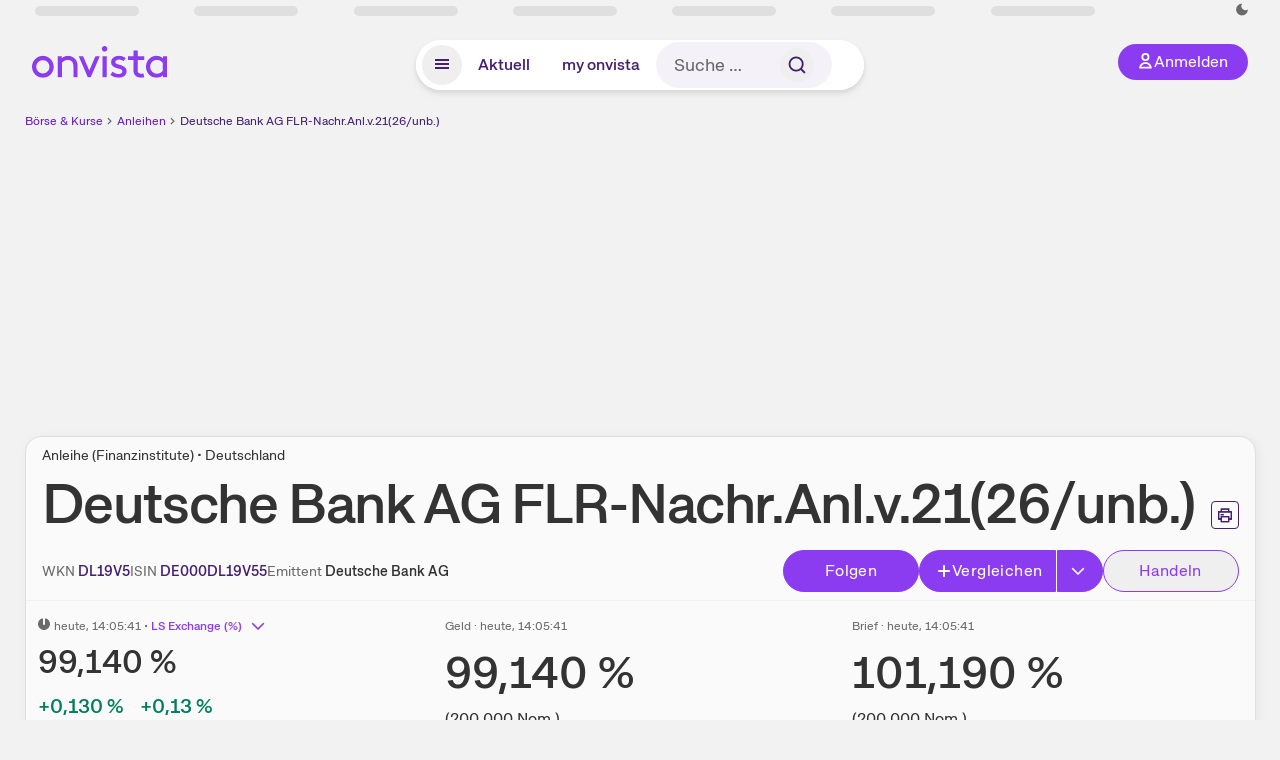

--- FILE ---
content_type: text/html; charset=utf-8
request_url: https://www.onvista.de/anleihen/DT-BANK-ANL-21-UNBEFR-Anleihe-DE000DL19V55
body_size: 22250
content:
<!DOCTYPE html><html class="ov-client--web ov-app-onvista" lang="de"><head><meta charSet="utf-8"/><meta name="viewport" content="width=device-width, initial-scale=1, shrink-to-fit=no"/><meta name="robots" content="index, follow"/><meta name="theme-color" content="#8C3CF0"/><meta name="apple-mobile-web-app-title" content="onvista"/><meta name="facebook-domain-verification" content="owajq411ziinu38nar98uo7vw2ikfv"/><meta name="apple-itunes-app" content="app-id=1463977185"/><link rel="apple-touch-icon" sizes="180x180" href="/apple-touch-icon.png"/><link rel="manifest" href="/manifest.json"/><link rel="icon" type="image/svg+xml" sizes="any" href="/favicon.svg"/><link rel="icon" type="image/x-icon" href="/favicon.ico"/><link rel="apple-touch-icon" href="/apple-touch-icon.png"/><link rel="icon" type="image/x-icon" href="/favicon.png"/><link rel="apple-touch-icon" sizes="57x57" href="/favicon_57x57.png"/><link rel="apple-touch-icon" sizes="60x60" href="/favicon_60x60.png"/><link rel="apple-touch-icon" sizes="72x72" href="/favicon_72x72.png"/><link rel="apple-touch-icon" sizes="76x76" href="/favicon_76x76.png"/><link rel="apple-touch-icon" sizes="114x114" href="/favicon_114x114.png"/><link rel="apple-touch-icon" sizes="120x120" href="/favicon_120x120.png"/><link rel="apple-touch-icon" sizes="144x144" href="/favicon_144x144.png"/><link rel="apple-touch-icon" sizes="152x152" href="/favicon_152x152.png"/><link rel="apple-touch-icon" sizes="180x180" href="/favicon_180x180.png"/><link rel="icon" type="image/png" sizes="16x16" href="/favicon_16x16.png"/><link rel="icon" type="image/png" sizes="32x32" href="/favicon_32x32.png"/><link rel="icon" type="image/png" sizes="48x48" href="/favicon_48x48.png"/><link rel="icon" type="image/png" sizes="96x96" href="/favicon_96x96.png"/><link rel="icon" type="image/png" sizes="192x192" href="/favicon_192x192.png"/><link rel="canonical" href="https://www.onvista.de/anleihen/DT-BANK-ANL-21-UNBEFR-Anleihe-DE000DL19V55"/><title>Deutsche Bank AG FLR-Nachr.Anl.v.21(26/unb.) • DE000DL19V55 • DL19V5 • onvista</title><meta property="og:title" content="Deutsche Bank AG FLR-Nachr.Anl.v.21(26/unb.) • DE000DL19V55 • DL19V5 • onvista"/><meta property="og:type" content="website"/><meta property="og:url" content="https://www.onvista.de/anleihen/DT-BANK-ANL-21-UNBEFR-Anleihe-DE000DL19V55"/><meta name="twitter:title" content="Deutsche Bank AG FLR-Nachr.Anl.v.21(26/unb.) • DE000DL19V55 • DL19V5 • onvista"/><meta property="og:site_name" content="onvista"/><meta property="og:image:type" content="image/png"/><meta property="og:image" content="https://www.onvista.de/api/og/DE000DL19V55.png"/><meta property="og:image:width" content="1200px"/><meta property="og:image:height" content="630px"/><link rel="image_src" href="https://www.onvista.de/api/og/DE000DL19V55.png"/><meta name="twitter:card" content="summary_large_image"/><meta name="twitter:image" content="https://www.onvista.de/api/og/DE000DL19V55.png"/><meta name="description" content="Aktueller Kurs ✓ Historische Charts ✓ Relevante News ✓ Aktuelle Informationen zur Deutsche Bank AG FLR-Nachr.Anl.v.21(26/unb.) • DE000DL19V55 • DL19V5. Jetzt Anleihe kaufen!"/><meta property="og:description" content="Aktueller Kurs ✓ Historische Charts ✓ Relevante News ✓ Aktuelle Informationen zur Deutsche Bank AG FLR-Nachr.Anl.v.21(26/unb.) • DE000DL19V55 • DL19V5. Jetzt Anleihe kaufen!"/><meta name="twitter:description" content="Aktueller Kurs ✓ Historische Charts ✓ Relevante News ✓ Aktuelle Informationen zur Deutsche Bank AG FLR-Nachr.Anl.v.21(26/unb.) • DE000DL19V55 • DL19V5. Jetzt Anleihe kaufen!"/><meta name="next-head-count" content="45"/><link rel="preconnect" href="https://api.onvista.de"/><link rel="preconnect" href="https://images.onvista.com"/><link rel="preconnect" href="https://cdn.privacy-mgmt.com"/><link rel="preload" href="/_next/static/css/57f781d612ff6887.css?dpl=dpl_EJQoCy6bHsoyXbw2jh864cPRfPEF" as="style"/><link rel="preload" href="/_next/static/css/bd09ff2aa9c39924.css?dpl=dpl_EJQoCy6bHsoyXbw2jh864cPRfPEF" as="style"/><link rel="preload" href="/_next/static/css/404b9e65f1c4c530.css?dpl=dpl_EJQoCy6bHsoyXbw2jh864cPRfPEF" as="style"/><link rel="stylesheet" href="/_next/static/css/57f781d612ff6887.css?dpl=dpl_EJQoCy6bHsoyXbw2jh864cPRfPEF" data-n-g=""/><link rel="stylesheet" href="/_next/static/css/bd09ff2aa9c39924.css?dpl=dpl_EJQoCy6bHsoyXbw2jh864cPRfPEF" data-n-p=""/><link rel="stylesheet" href="/_next/static/css/404b9e65f1c4c530.css?dpl=dpl_EJQoCy6bHsoyXbw2jh864cPRfPEF"/><noscript data-n-css=""></noscript><script defer="" noModule="" src="/_next/static/chunks/polyfills-42372ed130431b0a.js?dpl=dpl_EJQoCy6bHsoyXbw2jh864cPRfPEF"></script><script defer="" src="/_next/static/chunks/39936-41baeea305fb61ec.js?dpl=dpl_EJQoCy6bHsoyXbw2jh864cPRfPEF"></script><script defer="" src="/_next/static/chunks/83294-d66f8cae56cccc89.js?dpl=dpl_EJQoCy6bHsoyXbw2jh864cPRfPEF"></script><script defer="" src="/_next/static/chunks/84203-5d12dabf5022ec91.js?dpl=dpl_EJQoCy6bHsoyXbw2jh864cPRfPEF"></script><script defer="" src="/_next/static/chunks/43844.e3681be4d091a228.js?dpl=dpl_EJQoCy6bHsoyXbw2jh864cPRfPEF"></script><script defer="" src="/_next/static/chunks/17823.aca820756191aff6.js?dpl=dpl_EJQoCy6bHsoyXbw2jh864cPRfPEF"></script><script defer="" src="/_next/static/chunks/47254.d7e68653f4de68ef.js?dpl=dpl_EJQoCy6bHsoyXbw2jh864cPRfPEF"></script><script defer="" src="/_next/static/chunks/74090.8aed44d17eff15e9.js?dpl=dpl_EJQoCy6bHsoyXbw2jh864cPRfPEF"></script><script defer="" src="/_next/static/chunks/67638.5307dc5aa94e63ea.js?dpl=dpl_EJQoCy6bHsoyXbw2jh864cPRfPEF"></script><script defer="" src="/_next/static/chunks/33653.7cacf76a2dd45f1d.js?dpl=dpl_EJQoCy6bHsoyXbw2jh864cPRfPEF"></script><script defer="" src="/_next/static/chunks/28177.135084c338c47a73.js?dpl=dpl_EJQoCy6bHsoyXbw2jh864cPRfPEF"></script><script defer="" src="/_next/static/chunks/81060.4ab0e81e11bfd812.js?dpl=dpl_EJQoCy6bHsoyXbw2jh864cPRfPEF"></script><script defer="" src="/_next/static/chunks/59127-386e7553ec3af613.js?dpl=dpl_EJQoCy6bHsoyXbw2jh864cPRfPEF"></script><script defer="" src="/_next/static/chunks/56117-3a59213f67e03972.js?dpl=dpl_EJQoCy6bHsoyXbw2jh864cPRfPEF"></script><script defer="" src="/_next/static/chunks/41566.d0bfe3b856eabf24.js?dpl=dpl_EJQoCy6bHsoyXbw2jh864cPRfPEF"></script><script defer="" src="/_next/static/chunks/68411.9dcc5966af9151c6.js?dpl=dpl_EJQoCy6bHsoyXbw2jh864cPRfPEF"></script><script defer="" src="/_next/static/chunks/865.0682b22da64dd996.js?dpl=dpl_EJQoCy6bHsoyXbw2jh864cPRfPEF"></script><script defer="" src="/_next/static/chunks/11117.feb6dad7fae7c5e3.js?dpl=dpl_EJQoCy6bHsoyXbw2jh864cPRfPEF"></script><script src="/_next/static/chunks/webpack-9c83ba24d3d4fb95.js?dpl=dpl_EJQoCy6bHsoyXbw2jh864cPRfPEF" defer=""></script><script src="/_next/static/chunks/framework-e864b2c5b28b8216.js?dpl=dpl_EJQoCy6bHsoyXbw2jh864cPRfPEF" defer=""></script><script src="/_next/static/chunks/main-304a7d3d648b187c.js?dpl=dpl_EJQoCy6bHsoyXbw2jh864cPRfPEF" defer=""></script><script src="/_next/static/chunks/pages/_app-3b7487f3ba5b0fb3.js?dpl=dpl_EJQoCy6bHsoyXbw2jh864cPRfPEF" defer=""></script><script src="/_next/static/chunks/52d4c156-cb03cadd9bce42df.js?dpl=dpl_EJQoCy6bHsoyXbw2jh864cPRfPEF" defer=""></script><script src="/_next/static/chunks/64889-ec90120b7ceaafcf.js?dpl=dpl_EJQoCy6bHsoyXbw2jh864cPRfPEF" defer=""></script><script src="/_next/static/chunks/24004-39ab6da8cdaac9c7.js?dpl=dpl_EJQoCy6bHsoyXbw2jh864cPRfPEF" defer=""></script><script src="/_next/static/chunks/19126-b7ac198a650c34f8.js?dpl=dpl_EJQoCy6bHsoyXbw2jh864cPRfPEF" defer=""></script><script src="/_next/static/chunks/4666-99d5069ccbd03b6c.js?dpl=dpl_EJQoCy6bHsoyXbw2jh864cPRfPEF" defer=""></script><script src="/_next/static/chunks/61095-f3e2bbfc0c4fa3a4.js?dpl=dpl_EJQoCy6bHsoyXbw2jh864cPRfPEF" defer=""></script><script src="/_next/static/chunks/54902-ca575f5380986726.js?dpl=dpl_EJQoCy6bHsoyXbw2jh864cPRfPEF" defer=""></script><script src="/_next/static/chunks/6693-b4f6c789ecf75b84.js?dpl=dpl_EJQoCy6bHsoyXbw2jh864cPRfPEF" defer=""></script><script src="/_next/static/chunks/67039-64823cea8350cae7.js?dpl=dpl_EJQoCy6bHsoyXbw2jh864cPRfPEF" defer=""></script><script src="/_next/static/chunks/38430-12a4a48c2358c583.js?dpl=dpl_EJQoCy6bHsoyXbw2jh864cPRfPEF" defer=""></script><script src="/_next/static/chunks/29717-3df7818acf2cde80.js?dpl=dpl_EJQoCy6bHsoyXbw2jh864cPRfPEF" defer=""></script><script src="/_next/static/chunks/92157-e02b0563cfde7c4e.js?dpl=dpl_EJQoCy6bHsoyXbw2jh864cPRfPEF" defer=""></script><script src="/_next/static/chunks/71222-e392597b211e8d7a.js?dpl=dpl_EJQoCy6bHsoyXbw2jh864cPRfPEF" defer=""></script><script src="/_next/static/chunks/66100-5639bd5f0ce353d4.js?dpl=dpl_EJQoCy6bHsoyXbw2jh864cPRfPEF" defer=""></script><script src="/_next/static/chunks/64734-76916e414a381ebd.js?dpl=dpl_EJQoCy6bHsoyXbw2jh864cPRfPEF" defer=""></script><script src="/_next/static/chunks/72676-5d33f3aa17e04198.js?dpl=dpl_EJQoCy6bHsoyXbw2jh864cPRfPEF" defer=""></script><script src="/_next/static/chunks/34911-95c988c9e7c37f2f.js?dpl=dpl_EJQoCy6bHsoyXbw2jh864cPRfPEF" defer=""></script><script src="/_next/static/chunks/13446-a78a5bb8934b7164.js?dpl=dpl_EJQoCy6bHsoyXbw2jh864cPRfPEF" defer=""></script><script src="/_next/static/chunks/pages/anleihen/%5B...snapshot%5D-d0e74d93fa78b729.js?dpl=dpl_EJQoCy6bHsoyXbw2jh864cPRfPEF" defer=""></script><script src="/_next/static/3xvkFSU2k5dhvpzjlYkIS/_buildManifest.js?dpl=dpl_EJQoCy6bHsoyXbw2jh864cPRfPEF" defer=""></script><script src="/_next/static/3xvkFSU2k5dhvpzjlYkIS/_ssgManifest.js?dpl=dpl_EJQoCy6bHsoyXbw2jh864cPRfPEF" defer=""></script></head><body><link rel="preload" as="image" href="/rebrand/logo/onvista-logo.svg"/><link rel="preload" as="image" href="/rebrand/logo/onvista-logo-dark.svg"/><link rel="preload" as="image" href="/rebrand/badges/badge-play-store.svg"/><link rel="preload" as="image" href="/rebrand/badges/badge-app-store.svg"/><div id="__next"><a href="#main-content" class="sr-only rounded bg-neutral-1 !px-4 !py-2 text-xl text-neutral-9 shadow focus:not-sr-only focus:absolute focus:left-2 focus:top-2 focus:z-[51]" tabindex="0">Zum Hauptinhalt springen</a><div class="relative z-50 hidden min-h-5 py-[2px] lg:block"><div class="ov-top-assets-bar mx-auto my-0 max-w-screen-2xl px-[30px] py-0" role="region" aria-label="Top-Werte"><div class="m-0 flex"><div class="max-w-full flex-1 basis-full p-0"><div class="flex flex-initial items-stretch justify-between text-sm [flex-flow:row]"><span class="bg-neutral-4 ov-top-assets-bar__skeleton mt-1"></span><span class="bg-neutral-4 ov-top-assets-bar__skeleton mt-1"></span><span class="bg-neutral-4 ov-top-assets-bar__skeleton mt-1"></span><span class="bg-neutral-4 ov-top-assets-bar__skeleton mt-1"></span><span class="bg-neutral-4 ov-top-assets-bar__skeleton mt-1"></span><span class="bg-neutral-4 ov-top-assets-bar__skeleton mt-1 lg:max-xl:!hidden"></span><span class="bg-neutral-4 ov-top-assets-bar__skeleton mt-1"></span><div class="flex min-w-[6.5625rem] flex-initial items-stretch justify-end [flex-flow:row]"></div></div></div></div></div></div><header class="ov-header-container w-full max-w-[100vw]"><section class="mx-auto xl:max-w-screen-2xl"><nav class="outer-spacing--small outer-spacing--none-left-sm outer-spacing--none-right-sm"><div class="my-6 !grid grid-cols-[15%_auto_15%] items-center gap-4 max-md:mx-auto max-md:w-80 md:mx-8"><div class="order-1 lg:hidden"></div><div class="order-2 flex justify-center lg:justify-start"><a href="/"><img src="/rebrand/logo/onvista-logo.svg" alt="onvista" width="135" height="36"/></a></div><div class="order-3 flex justify-end max-md:mr-1 lg:order-4 print:hidden"><button class="inline-flex items-center justify-center gap-1 m-0 max-md:size-10 md:h-9 md:p-3 lg:px-5 rounded-3xl text-center text-lg transition-colors text-neutral-1 bg-primary hover:bg-primary-reference outline-0 cursor-pointer"><span class="inline-block -mt-1 size-4"><svg class="" viewBox="0 0 16 16" xmlns="http://www.w3.org/2000/svg"><path d="M9.663 4a2.235 2.235 0 10-4.47 0 2.235 2.235 0 004.47 0zm1.766 0a4 4 0 11-8 0 4 4 0 018 0z" fill="currentColor"></path><path fill-rule="evenodd" clip-rule="evenodd" d="M7.429 9.143c3.461 0 5.888 2.365 6.188 5.303l.055.53.042.42H1.143l.042-.42.055-.53c.3-2.938 2.727-5.303 6.189-5.303zm0 1.735c-2.04 0-3.566 1.146-4.122 2.782h8.243c-.556-1.636-2.082-2.782-4.121-2.782z" fill="currentColor"></path></svg></span><div class="max-md:hidden">Anmelden</div></button></div><div class="relative order-4 flex justify-center max-lg:col-span-3 lg:order-3 print:hidden"><div class="fixed top-18 lg:top-10 inset-x-0 h-[50px] z-[59] flex mx-auto w-fit rounded-full bg-neutral-1 drop-shadow-md transition-transform duration-300 translate-y-0"><div class="flex min-w-80 grow items-center justify-between gap-2 rounded-full bg-neutral-1 px-[.4rem] lg:min-w-[28rem]"><button title="Menü anzeigen" aria-expanded="false" aria-controls="onvista-navigation-dialog" class="px-2 py-2 text-center text-lg no-underline !text-primary-reference font-medium rounded-full cursor-pointer hover:text-primary-highlight hover:bg-primary-detail [&amp;_*]:pointer-events-none focus:bg-primary-detail size-10"><span class="inline-block inline-block size-[22px] mt-[2px]"><svg class="" width="18" height="18" fill="none" xmlns="http://www.w3.org/2000/svg"><path d="M2 4h14v2H2V4zM2 8h14v2H2V8zM16 12H2v2h14v-2z" fill="currentColor"></path></svg></span></button><a title="Alle News anzeigen" aria-current="false" aria-controls="onvista-navigation-dialog" class="min-w-[48px] px-4 py-2 text-center text-lg no-underline !text-primary-reference font-medium rounded-full cursor-pointer hover:text-primary-highlight hover:bg-primary-detail [&amp;_*]:pointer-events-none focus:bg-primary-detail" href="/">Aktuell</a><a title="Das bewährte my onvista" aria-current="false" aria-controls="onvista-navigation-dialog" class="min-w-[48px] px-4 py-2 text-center text-lg no-underline !text-primary-reference font-medium rounded-full cursor-pointer hover:text-primary-highlight hover:bg-primary-detail [&amp;_*]:pointer-events-none focus:bg-primary-detail" href="https://my.onvista.de/">my onvista</a><button type="button" class="flex size-10 items-center justify-center rounded-full px-1 py-3 text-sm text-primary-reference hover:bg-primary-detail hover:text-primary-highlight md:hidden" title="Suche"><span class="inline-block size-[22px]"><svg class="" viewBox="0 0 18 18" fill="none" xmlns="http://www.w3.org/2000/svg"><path d="M15 15l-2.905-2.905m0 0a5.438 5.438 0 10-7.69-7.69 5.438 5.438 0 007.69 7.69z" stroke="currentColor" stroke-width="1.5" stroke-linecap="square"></path></svg></span></button><form class="relative group max-md:w-full lg:grow max-md:hidden"><div class="group flex grow flex-col"><div tabindex="-1" class="pointer-events-auto relative flex grow rounded-3xl border-2 border-solid border-transparent bg-primary-detail px-4 text-neutral-7 valid:border-positive-2 valid:text-positive-1 group-data-[valid=true]:border-positive-2 group-data-[valid=true]:bg-neutral-3 group-data-[valid=true]:[&amp;_input]:text-positive-1 invalid:border-negative-3 invalid:text-negative-1 group-data-[valid=false]:border-negative-3 group-data-[valid=false]:bg-neutral-3 group-data-[valid=false]:[&amp;_input]:text-negative-1 group-data-[disabled=true]:-neutral-3 group-data-[disabled=true]:border-transparent group-data-[disabled=true]:bg-neutral-3 focus-within:border-primary-focus focus-within:outline-primary-focus hover:border-primary-focus hover:!outline-none active:border-primary-focus pr-0 [&amp;_span]:py-[.4rem] [&amp;_button]:!size-[34px] w-44 pl-4"><input id="search" type="text" class="bodycopy-large w-full appearance-none border-none bg-transparent py-2 text-primary-reference placeholder:text-neutral-7 autofill:!bg-neutral-1 focus:outline-none disabled:!text-neutral-6 disabled:placeholder:text-neutral-6 !min-h-full !bodycopy-medium !py-0" placeholder="Suche …" autoComplete="off" value=""/><div role="suffix" aria-label="Suffix" class="flex items-center text-neutral-8 text-nowrap py-1 pl-2 pr-4 has-[button]:py-0 has-[button]:pl-1 has-[button]:pr-0 [&amp;_button]:size-[40px] [&amp;_button]:rounded-3xl [&amp;_button]:flex [&amp;_button]:items-center [&amp;_button]:justify-center hover:[&amp;_button]:bg-primary-feature [&amp;_span]:size-[22px] [&amp;_svg]:size-[22px] [&amp;_svg]:text-primary-reference"><button type="submit" title="Suchen" class="flex items-center justify-center"><span class="icon icon--SvgSearch icon--size-16 inline-block flex items-center justify-center"><svg class="icon__svg" viewBox="0 0 18 18" fill="none" xmlns="http://www.w3.org/2000/svg"><path d="M15 15l-2.905-2.905m0 0a5.438 5.438 0 10-7.69-7.69 5.438 5.438 0 007.69 7.69z" stroke="currentColor" stroke-width="1.5" stroke-linecap="square"></path></svg></span></button></div></div></div></form></div></div></div></div><div id="onvista-navigation-dialog" aria-label="" class="hidden fixed left-[50vw] translate-x-[-50%] top-36 lg:top-24 z-[60] h-full max-h-[calc(100vh-13rem)] lg:max-h-[calc(100vh-8rem)] w-auto max-lg:w-full lg:w-[1080px] max-w-[calc(100vw-1rem)] overflow-y-auto my-0 p-2 lg:mt-2 lg:h-fit rounded-2xl shadow-2xl bg-neutral-1 text-primary"><div class="md:p-1"></div></div></nav></section></header><div class="ov-announcement-container"></div><div class="ov-content"><div class="grid-container grid-container--limited-lg" id="main-content" role="main"><section class="grid ov-page-section"><div class="col col-12"><div class="col__content col__content--no-padding-vertical"><script type="application/ld+json">{"@context":"https://schema.org","@type":"BreadcrumbList","itemListElement":[{"@type":"ListItem","position":1,"name":"Börse & Kurse","item":"https://www.onvista.de/"},{"@type":"ListItem","position":2,"name":"Anleihen","item":"https://www.onvista.de/anleihen"},{"@type":"ListItem","position":3,"name":"Deutsche Bank AG FLR-Nachr.Anl.v.21(26/unb.)","item":"https://www.onvista.de/anleihen/DT-BANK-ANL-21-UNBEFR-Anleihe-DE000DL19V55"}]}</script><ul class="flex text-sm print:!hidden print:!float-none"><li class="flex items-baseline whitespace-nowrap"><a class="link link--primary pointer-events-auto text-sm !text-primary-highlight hover:!text-primary" target="_self" href="/">Börse &amp; Kurse</a></li><li class="flex items-baseline whitespace-nowrap"><span class="icon icon--SvgChervonRightExtraSmall icon--size-12 inline-block text-neutral-7 mx-0.5 size-[10px] relative top-[1px]"><svg class="icon__svg" viewBox="0 0 12 12" fill="none" xmlns="http://www.w3.org/2000/svg"><path d="M8.121 6.06l-4.06 4.061L3 9.061l3-3-3-3L4.06 2l4.061 4.06z" fill="currentColor"></path></svg></span><a class="link link--primary pointer-events-auto text-sm !text-primary-highlight hover:!text-primary" target="_self" href="/anleihen">Anleihen</a></li><li class="flex items-baseline truncate"><span class="icon icon--SvgChervonRightExtraSmall icon--size-12 inline-block text-neutral-7 mx-0.5 size-[10px] relative top-[1px]"><svg class="icon__svg" viewBox="0 0 12 12" fill="none" xmlns="http://www.w3.org/2000/svg"><path d="M8.121 6.06l-4.06 4.061L3 9.061l3-3-3-3L4.06 2l4.061 4.06z" fill="currentColor"></path></svg></span><a class="link link--primary pointer-events-auto text-sm !text-primary-reference hover:!text-primary-highlight" target="_self" href="/anleihen/DT-BANK-ANL-21-UNBEFR-Anleihe-DE000DL19V55">Deutsche Bank AG FLR-Nachr.Anl.v.21(26/unb.)</a></li></ul></div></div><div class="col col-12"><div class="col__content col__content--no-padding-vertical m-0 grid"><div class="bg-neutral-2 p-0 shadow-md rounded-2xl border-1 border-neutral-4 w-full grid mx-0 lg:pb-2"><div class="col col-12 pb-2 md:px-0"><div class="col__content col__content--no-padding-vertical flex items-end justify-between"><div><div class="mb-2 text-md">Anleihe (Finanzinstitute) • Deutschland</div><div class="flex items-center"><h1 class="block text-[2.5rem] lg:text-[3.5rem] leading-[110%] tracking-tight mb-0 !leading-1 font-medium md:max-lg:mr-3 max-md:text-3xl max-md:font-bold max-md:antialiased" id="deutsche-bank-ag-flr-nachr-anl-v-21-26-unb" title="Deutsche Bank AG FLR-Nachr.Anl.v.21(26/unb.)">Deutsche Bank AG FLR-Nachr.Anl.v.21(26/unb.)</h1></div></div><div class="mb-1 ml-2 max-lg:!hidden print:!float-none print:!hidden"><button type="button" title="Seite ausdrucken" aria-label="Seite ausdrucken" class="ov-button-icon ov-button-icon--small"><span class="icon icon--SvgPrint icon--size-16 inline-block"><svg class="icon__svg" viewBox="0 0 19 18" fill="none" xmlns="http://www.w3.org/2000/svg"><path d="M7.27 8.486H5.243m0 2.433V17h8.514v-6.081m-8.514 0h8.514m-8.514 0v2.838H2V5.243h15v8.514h-3.243v-2.838M5.243 2h8.514v3.243H5.243V2z" stroke="currentColor" stroke-width="1.5" stroke-linecap="square"></path><path d="M14.507 1.25v3.243h3.243v10.014h-3.243v3.243H4.493v-3.243H1.25V4.493h3.243V1.25h10.014zm-8.514 15h7.014v-4.581H5.993v4.581zM2.75 13.007h1.743v-2.838h10.014v2.838h1.743V5.993H2.75v7.014zm5.27-5.27v1.5H4.494v-1.5h3.528zM5.994 4.492h7.014V2.75H5.993v1.743z" fill="currentColor"></path></svg></span></button></div></div></div><div class="col col-12 pb-0 md:px-0"><div class="col__content col__content--no-padding-vertical flex justify-between md:max-lg:flex-col lg:items-center"><div class="max-md:hidden flex gap-4 text-md md:mr-3"><dl class="my-0"><dt class="!text-neutral-7 !inline">WKN</dt> <dd class="m-0 !inline font-medium"><input type="text" aria-label="WKN DL19V5 kopieren" class="pointer-events-none absolute left-[-1000px] size-px border-none p-0 outline-[0] print:!float-none print:!hidden" value="DL19V5"/><span class="hidden print:inline-block">DL19V5</span></dd></dl><dl class="my-0"><dt class="!text-neutral-7 !inline">ISIN</dt> <dd class="m-0 !inline font-medium"><input type="text" aria-label="ISIN DE000DL19V55 kopieren" class="pointer-events-none absolute left-[-1000px] size-px border-none p-0 outline-[0] print:!float-none print:!hidden" value="DE000DL19V55"/><span class="hidden print:inline-block">DE000DL19V55</span></dd></dl><dl class="my-0 ov-line-clamp--2"><dt class="!text-neutral-7 !inline">Emittent</dt> <dd class="m-0 !inline font-medium">Deutsche Bank AG</dd></dl></div><div class="text-sm max-lg:max-w-[55vw] md:hidden"><dl class="my-0 truncate"><dt class="!text-neutral-7 !inline">WKN</dt> <dd class="m-0 !inline font-medium"><input type="text" aria-label="WKN DL19V5 kopieren" class="pointer-events-none absolute left-[-1000px] size-px border-none p-0 outline-[0] print:!float-none print:!hidden" value="DL19V5"/><span class="hidden print:inline-block">DL19V5</span></dd></dl><dl class="my-0 truncate"><dt class="!text-neutral-7 !inline">Emittent</dt> <dd class="m-0 !inline font-medium">Deutsche Bank AG</dd></dl></div><div class="text-sm md:hidden"><dl class="my-0 truncate"><dt class="!text-neutral-7 !inline">ISIN</dt> <dd class="m-0 !inline font-medium"><input type="text" aria-label="ISIN DE000DL19V55 kopieren" class="pointer-events-none absolute left-[-1000px] size-px border-none p-0 outline-[0] print:!float-none print:!hidden" value="DE000DL19V55"/><span class="hidden print:inline-block">DE000DL19V55</span></dd></dl></div><div class="max-md:hidden whitespace-nowrap flex gap-x-4 md:max-lg:mt-4"><button type="button" class="group pointer-events-auto inline-flex items-center rounded-full justify-center not-italic font-normal transition-colors disabled:pointer-events-none tracking-wide no-underline border-1 border-solid border-primary bg-primary !text-neutral-1 focus:!outline-none focus-visible:outline-0 focus-visible:ring-2 hover:border-primary-highlight hover:bg-primary-highlight hover:text-primary-feature focus-visible:!border-primary-highlight focus-visible:bg-primary-highlight focus-visible:text-primary-feature focus-visible:ring-primary-focus disabled:border-neutral-4 disabled:bg-neutral-4 disabled:!text-neutral-6 px-4 py-2 text-md md:text-lg gap-[2px] md:gap-1 min-w-[8.5rem]">Hinzufügen</button><div class="flex"><button type="button" class="group pointer-events-auto inline-flex items-center rounded-full justify-center not-italic font-normal transition-colors disabled:pointer-events-none tracking-wide no-underline border-1 border-solid border-primary bg-primary !text-neutral-1 focus:!outline-none focus-visible:outline-0 focus-visible:ring-2 hover:border-primary-highlight hover:bg-primary-highlight hover:text-primary-feature focus-visible:!border-primary-highlight focus-visible:bg-primary-highlight focus-visible:text-primary-feature focus-visible:ring-primary-focus disabled:border-neutral-4 disabled:bg-neutral-4 disabled:!text-neutral-6 px-4 py-2 text-md md:text-lg gap-[2px] md:gap-1 pr-3 rounded-r-none grow"><span class="icon icon--SvgCdPlus16 icon--size-16 inline-block"><svg class="icon__svg" viewBox="0 0 16 16" xmlns="http://www.w3.org/2000/svg" xmlns:xlink="http://www.w3.org/1999/xlink"><path d="M13 7H9V3c0-.6-.4-1-1-1s-1 .4-1 1v4H3c-.6 0-1 .4-1 1s.4 1 1 1h4v4c0 .6.4 1 1 1s1-.4 1-1V9h4c.6 0 1-.4 1-1s-.4-1-1-1z" fill="currentColor"></path><defs><path id="cd_plus-16_svg__a" d="M-356-537h570v54h-570z"></path></defs><clipPath id="cd_plus-16_svg__b"><use xlink:href="#cd_plus-16_svg__a" overflow="visible"></use></clipPath><g clip-path="url(#cd_plus-16_svg__b)"><defs><path id="cd_plus-16_svg__c" d="M-872-2077h1920v4185H-872z"></path></defs></g><g><defs><path id="cd_plus-16_svg__d" d="M-356-537h570v54h-570z"></path></defs><clipPath id="cd_plus-16_svg__e"><use xlink:href="#cd_plus-16_svg__d" overflow="visible"></use></clipPath><g clip-path="url(#cd_plus-16_svg__e)"><defs><path id="cd_plus-16_svg__f" d="M-872-2077h1920v4185H-872z"></path></defs></g></g><g><defs><path id="cd_plus-16_svg__g" d="M-872-2077h1920v4185H-872z"></path></defs></g></svg></span>Vergleichen</button><button type="button" class="group pointer-events-auto inline-flex items-center rounded-full justify-center not-italic font-normal transition-colors disabled:pointer-events-none tracking-wide no-underline border-1 border-solid border-primary bg-primary !text-neutral-1 focus:!outline-none focus-visible:outline-0 focus-visible:ring-2 hover:border-primary-highlight hover:bg-primary-highlight hover:text-primary-feature focus-visible:!border-primary-highlight focus-visible:bg-primary-highlight focus-visible:text-primary-feature focus-visible:ring-primary-focus disabled:border-neutral-4 disabled:bg-neutral-4 disabled:!text-neutral-6 px-4 py-2 text-md md:text-lg gap-[2px] md:gap-1 ml-px pl-3 rounded-l-none"><span class="icon icon--SvgChevronRight icon--size-16 inline-block rotate-90"><svg class="icon__svg" viewBox="0 0 16 16" fill="none" xmlns="http://www.w3.org/2000/svg"><path d="M4.606 13.333L9.94 8 4.606 2.666l1.061-1.06L12.06 8l-6.393 6.394-1.06-1.06z" fill="currentColor"></path></svg></span></button></div><button type="button" class="group pointer-events-auto inline-flex items-center rounded-full justify-center not-italic font-normal transition-colors disabled:pointer-events-none tracking-wide no-underline border-1 border-solid border-primary !text-primary focus:!outline-none focus-visible:outline-0 focus-visible:ring-2 hover:border-primary-highlight hover:bg-primary-feature hover:text-primary-highlight focus-visible:!border-primary-focus focus-visible:!bg-primary-feature focus-visible:text-primary-highlight focus-visible:ring-primary-focus disabled:border-neutral-5 disabled:bg-neutral-1 disabled:!text-neutral-6 px-4 py-2 text-md md:text-lg gap-[2px] md:gap-1 min-w-[8.5rem]" title="Direkt handeln über unsere Partner-Broker">Handeln</button></div></div></div><div class="col col-12 p-0 max-md:!hidden"><div class="col__content col__content--no-padding"><hr class="separator"/></div></div><div class="col col-12 !py-0 max-md:!pb-2 md:px-0"><div class="col__content col__content--no-padding-vertical"><div class="grid pt-0"><div class="col col--sm-4 col--md-4 col--lg-4 col--xl-4 max-md:!mt-3"><div class="subline text-sm"><span class="icon icon--SvgOvCodeQualityRlt icon--size-12 inline-block size-3 leading-3 mr-1" title="Echtzeit"><svg class="icon__svg" viewBox="0 0 12 12" xmlns="http://www.w3.org/2000/svg"><path fill="currentColor" d="M8.32.462c2.4 1 4 3.6 3.6 6.5-.4 2.6-2.6 4.7-5.2 5-3.6.4-6.7-2.4-6.7-6 0-2.5 1.5-4.6 3.7-5.5.6-.3 1.3.2 1.3.8v4.7c0 .6.5 1 1 1s1-.4 1-1v-4.7c0-.6.7-1.1 1.3-.8z"></path></svg></span><time dateTime="2026-01-29T14:05:41+01:00" class="subline" title="29.01.2026, 14:05">heute<!-- -->, 14:05:41<!-- --> </time> • <button type="button" class="group pointer-events-auto inline-flex items-center rounded-full justify-center not-italic transition-colors disabled:pointer-events-none tracking-wide no-underline focus-visible:ring-none !gap-[6px] !p-0 hover:!text-primary-highlight focus-visible:!ring-none focus-visible:!text-primary-highlight focus-visible:outline focus-visible:outline-2 focus-visible:outline-offset-4 focus-visible:outline-primary-focus disabled:border-neutral-5 disabled:!text-neutral-6 py-1 text-sm md:text-md gap-[2px] md:gap-1 md:!hidden print:!inline-block px-0 font-bold !text-primary">LS Exchange (%)<span class="flex items-center justify-center shrink-0 -translate-x-1 transition-transform duration-200 group-hover:translate-x-0 !size-3"><span class="icon icon--SvgChevronRight icon--size-16 inline-block"><svg class="icon__svg" viewBox="0 0 16 16" fill="none" xmlns="http://www.w3.org/2000/svg"><path d="M4.606 13.333L9.94 8 4.606 2.666l1.061-1.06L12.06 8l-6.393 6.394-1.06-1.06z" fill="currentColor"></path></svg></span></span></button><div class="layer-tooltip__container max-md:!hidden"><label for="market-select-layer" class="layer-tooltip__label layer-tooltip--xl-min-label" data-role="layer__trigger-label"><span class="button button--xsmall button--icon px-0 font-bold !text-primary"><span class="button__inner">LS Exchange (%)<span class="icon icon--SvgChevronBottom icon--size-16 inline-block button__icon !ml-2"><svg class="icon__svg" viewBox="0 0 16 16" fill="currentColor" xmlns="http://www.w3.org/2000/svg"><path d="M2.667 4.606L8 9.94l5.334-5.334 1.06 1.061L8 12.06 1.606 5.667l1.06-1.06z"></path></svg></span></span></span></label></div></div><div class="mt-2 flex"><data class="text-neutral-8 whitespace-nowrap text-4xl max-md:text-2xl font-bold" value="99.14">99,140<span> <!-- -->%</span></data></div><div class="text-2xl mt-1 font-medium max-md:text-xl md:mt-3"><data class="text-positive whitespace-nowrap" value="0.13">+0,130<span> <!-- -->%</span></data><data class="text-positive whitespace-nowrap ml-4" value="0.1313">+0,13<span> <!-- -->%</span></data></div><div class="mt-6 md:hidden"></div></div><div class="col col--sm-2 col--md-2 col--lg-4 col--xl-4 max-md:!pt-6"><div><div class="subline mb-3 text-sm md:max-lg:mb-0">Geld<!-- --> · <time dateTime="2026-01-29T14:05:41+01:00" class="" title="29.01.2026, 14:05">heute<!-- -->, 14:05:41<!-- --> </time></div><div class="mb-2 flex text-2xl md:text-5xl"><data class="text-neutral-8 whitespace-nowrap font-bold" value="99.14">99,140<span> <!-- -->%</span></data></div><div class="flex pb-3"> <!-- -->(<data class="text-neutral-8 whitespace-nowrap" value="200000">200.000<span> <!-- -->Nom.</span></data>)</div></div></div><div class="col col--sm-2 col--md-2 col--lg-4 col--xl-4 max-md:!pt-6"><div><div class="subline mb-3 text-sm md:max-lg:mb-0">Brief<!-- --> · <time dateTime="2026-01-29T14:05:41+01:00" class="" title="29.01.2026, 14:05">heute<!-- -->, 14:05:41<!-- --> </time></div><div class="mb-2 flex text-2xl md:text-5xl"><data class="text-neutral-8 whitespace-nowrap font-bold" value="101.19">101,190<span> <!-- -->%</span></data></div><div class="flex pb-3"> <!-- -->(<data class="text-neutral-8 whitespace-nowrap" value="200000">200.000<span> <!-- -->Nom.</span></data>)</div></div></div><div class="col col-12 pt-4 pb-0 md:!hidden"><div class="flex flex-wrap gap-4"><button type="button" class="group pointer-events-auto inline-flex items-center rounded-full justify-center not-italic font-normal transition-colors disabled:pointer-events-none tracking-wide no-underline border-1 border-solid border-primary bg-primary !text-neutral-1 focus:!outline-none focus-visible:outline-0 focus-visible:ring-2 hover:border-primary-highlight hover:bg-primary-highlight hover:text-primary-feature focus-visible:!border-primary-highlight focus-visible:bg-primary-highlight focus-visible:text-primary-feature focus-visible:ring-primary-focus disabled:border-neutral-4 disabled:bg-neutral-4 disabled:!text-neutral-6 px-4 py-2 text-md md:text-lg gap-[2px] md:gap-1 text-nowrap grow shrink-0 w-full min-[460px]:w-[45%]">Hinzufügen</button><div class="text-nowrap grow shrink-0 w-full min-[460px]:w-[45%]"><div class="flex"><button type="button" class="group pointer-events-auto inline-flex items-center rounded-full justify-center not-italic font-normal transition-colors disabled:pointer-events-none tracking-wide no-underline border-1 border-solid border-primary bg-primary !text-neutral-1 focus:!outline-none focus-visible:outline-0 focus-visible:ring-2 hover:border-primary-highlight hover:bg-primary-highlight hover:text-primary-feature focus-visible:!border-primary-highlight focus-visible:bg-primary-highlight focus-visible:text-primary-feature focus-visible:ring-primary-focus disabled:border-neutral-4 disabled:bg-neutral-4 disabled:!text-neutral-6 px-4 py-2 text-md md:text-lg gap-[2px] md:gap-1 pr-3 rounded-r-none grow"><span class="icon icon--SvgCdPlus16 icon--size-16 inline-block"><svg class="icon__svg" viewBox="0 0 16 16" xmlns="http://www.w3.org/2000/svg" xmlns:xlink="http://www.w3.org/1999/xlink"><path d="M13 7H9V3c0-.6-.4-1-1-1s-1 .4-1 1v4H3c-.6 0-1 .4-1 1s.4 1 1 1h4v4c0 .6.4 1 1 1s1-.4 1-1V9h4c.6 0 1-.4 1-1s-.4-1-1-1z" fill="currentColor"></path><defs><path id="cd_plus-16_svg__a" d="M-356-537h570v54h-570z"></path></defs><clipPath id="cd_plus-16_svg__b"><use xlink:href="#cd_plus-16_svg__a" overflow="visible"></use></clipPath><g clip-path="url(#cd_plus-16_svg__b)"><defs><path id="cd_plus-16_svg__c" d="M-872-2077h1920v4185H-872z"></path></defs></g><g><defs><path id="cd_plus-16_svg__d" d="M-356-537h570v54h-570z"></path></defs><clipPath id="cd_plus-16_svg__e"><use xlink:href="#cd_plus-16_svg__d" overflow="visible"></use></clipPath><g clip-path="url(#cd_plus-16_svg__e)"><defs><path id="cd_plus-16_svg__f" d="M-872-2077h1920v4185H-872z"></path></defs></g></g><g><defs><path id="cd_plus-16_svg__g" d="M-872-2077h1920v4185H-872z"></path></defs></g></svg></span>Vergleichen</button><button type="button" class="group pointer-events-auto inline-flex items-center rounded-full justify-center not-italic font-normal transition-colors disabled:pointer-events-none tracking-wide no-underline border-1 border-solid border-primary bg-primary !text-neutral-1 focus:!outline-none focus-visible:outline-0 focus-visible:ring-2 hover:border-primary-highlight hover:bg-primary-highlight hover:text-primary-feature focus-visible:!border-primary-highlight focus-visible:bg-primary-highlight focus-visible:text-primary-feature focus-visible:ring-primary-focus disabled:border-neutral-4 disabled:bg-neutral-4 disabled:!text-neutral-6 px-4 py-2 text-md md:text-lg gap-[2px] md:gap-1 ml-px pl-3 rounded-l-none"><span class="icon icon--SvgChevronRight icon--size-16 inline-block rotate-90"><svg class="icon__svg" viewBox="0 0 16 16" fill="none" xmlns="http://www.w3.org/2000/svg"><path d="M4.606 13.333L9.94 8 4.606 2.666l1.061-1.06L12.06 8l-6.393 6.394-1.06-1.06z" fill="currentColor"></path></svg></span></button></div></div><button type="button" class="group pointer-events-auto inline-flex items-center rounded-full justify-center not-italic font-normal transition-colors disabled:pointer-events-none tracking-wide no-underline border-1 border-solid border-primary !text-primary focus:!outline-none focus-visible:outline-0 focus-visible:ring-2 hover:border-primary-highlight hover:bg-primary-feature hover:text-primary-highlight focus-visible:!border-primary-focus focus-visible:!bg-primary-feature focus-visible:text-primary-highlight focus-visible:ring-primary-focus disabled:border-neutral-5 disabled:bg-neutral-1 disabled:!text-neutral-6 px-4 py-2 text-md md:text-lg gap-[2px] md:gap-1 text-nowrap grow shrink-0 w-full min-[460px]:w-[45%]" title="Direkt handeln über unsere Partner-Broker">Handeln</button></div></div></div></div></div><div class="col col-12 py-0 md:px-0"><div class="col__content col__content--no-padding"><hr class="separator max-lg:!hidden"/><div class="flex flex-wrap justify-between md:mx-4"><div class="my-2 max-md:basis-2/5 md:max-lg:basis-[30%]"><div class="subline mb-1 flex items-baseline text-sm"><span class="flex min-h-7 items-center">Kupon</span></div><div class="text-xl font-medium"><data class="text-neutral-8 whitespace-nowrap" value="4.5">4,500</data></div></div><div class="my-2 max-md:basis-2/5 md:max-lg:basis-[30%]"><div class="subline mb-1 flex items-baseline text-sm"><span class="flex min-h-7 items-center">Rendite bis Fälligkeit</span></div><div class="text-xl font-medium">–</div></div><div class="my-2 max-md:basis-2/5 md:max-lg:basis-[30%]"><div class="subline mb-1 flex items-baseline text-sm"><span class="flex min-h-7 items-center">Zinstyp</span></div><div class="text-xl font-medium">Variabel</div></div><div class="my-2 max-md:basis-2/5 md:max-lg:basis-[30%]"><div class="subline mb-1 flex items-baseline text-sm"><span class="flex min-h-7 items-center">Währung</span></div><div class="text-xl font-medium">EUR</div></div><div class="my-2 max-md:basis-2/5 md:max-lg:basis-[30%]"><div class="subline mb-1 flex items-baseline text-sm"><span class="flex min-h-7 items-center">Fälligkeit</span></div><div class="text-xl font-medium">–</div></div><div class="my-2 max-md:basis-2/5 md:max-lg:basis-[30%]"><div class="subline mb-1 flex items-baseline text-sm"><span class="flex min-h-7 items-center">Nominal</span></div><div class="text-xl font-medium"><data class="text-neutral-8 whitespace-nowrap" value="200000">200.000,00</data></div></div></div><hr class="separator max-lg:!hidden"/></div></div></div></div></div><div class="col col-12"><div class="col__content col__content--no-padding-vertical"><div style="min-height:56px"></div></div></div><div class="col col-12 mt-7 lg:p-0 print:!hidden print:!float-none"><div class="col__content col__content--no-padding-vertical"><div class="relative h-7 group block mt-8"><div class="flex justify-center absolute left-0 top-[-13px] w-full"><div class="TabNavigation_ovTabNavigationScrollContainer__TGic7 bg-neutral-2 rounded-4xl lg:rounded-3xl max-w-screen-xl border-1 border-neutral-4 shadow-md" aria-label="Tab Navigation"><ul class="m-0 flex rounded-3xl p-0"><li class="list-none text-center rounded-3xl lg:rounded-3xl transition-colors duration-100 ease-in TabNavigation_ovTabNavigationTab__AcevF ovTabNavigationTabActive text-primary-highlight/50 bg-primary-feature font-bold hover:bg-primary-detail hover:text-primary-highlight focus:bg-primary-focus focus:text-primary-detail focus:outline-none focus:ring-0" tabindex="-1"><a class="link link--unstyled pointer-events-auto flex items-center justify-center whitespace-nowrap font-medium !outline-none text-md group-[.block]:text-lg px-3 py-[5px] leading-tight group-[.block]:px-4 group-[.block]:py-[10px] !text-primary-highlight" target="_self" tabindex="0" href="/anleihen/DT-BANK-ANL-21-UNBEFR-Anleihe-DE000DL19V55">Übersicht</a></li><li class="list-none text-center rounded-3xl lg:rounded-3xl transition-colors duration-100 ease-in TabNavigation_ovTabNavigationTab__AcevF hover:bg-primary-detail hover:text-primary-highlight focus:bg-primary-focus focus:text-primary-detail focus:outline-none focus:ring-0" tabindex="-1"><a class="link link--unstyled pointer-events-auto flex items-center justify-center whitespace-nowrap font-medium !outline-none text-md group-[.block]:text-lg px-3 py-[5px] leading-tight group-[.block]:px-4 group-[.block]:py-[10px] !text-primary-reference" target="_self" tabindex="-1" href="/anleihen/chart/DT-BANK-ANL-21-UNBEFR-Anleihe-DE000DL19V55">Chart</a></li><li class="list-none text-center rounded-3xl lg:rounded-3xl transition-colors duration-100 ease-in TabNavigation_ovTabNavigationTab__AcevF hover:bg-primary-detail hover:text-primary-highlight focus:bg-primary-focus focus:text-primary-detail focus:outline-none focus:ring-0" tabindex="-1"><a class="link link--unstyled pointer-events-auto flex items-center justify-center whitespace-nowrap font-medium !outline-none text-md group-[.block]:text-lg px-3 py-[5px] leading-tight group-[.block]:px-4 group-[.block]:py-[10px] !text-primary-reference" target="_self" tabindex="-1" href="/anleihen/handelsplaetze/DT-BANK-ANL-21-UNBEFR-Anleihe-DE000DL19V55">Alle Kurse</a></li><li class="list-none text-center rounded-3xl lg:rounded-3xl transition-colors duration-100 ease-in TabNavigation_ovTabNavigationTab__AcevF text-neutral-6" tabindex="-1"><span class="flex items-center justify-center whitespace-nowrap font-medium !outline-none text-md group-[.block]:text-lg px-3 py-[5px] leading-tight group-[.block]:px-4 group-[.block]:py-[10px]">News</span></li></ul></div></div></div></div></div><div class="col col-12 pt-8 Styles_ov-snapshot-tabs__4huQW"><div class="col__content col__content--no-padding-vertical"><section class="mb-8 w-full mt-8"><div class="mb-2 md:mb-3"><div class="flex flex-col md:flex-row md:items-center md:justify-between"><h2 class="block text-[2rem] lg:text-[2.75rem] leading-[120%] font-medium tracking-tight mb-0 !leading-1" id="kupon-rendite-von-deutsche-bank-ag-flr-nachr-anl-v-21-26-unb">Kupon &amp; Rendite von Deutsche Bank AG FLR-Nachr.Anl.v.21(26/unb.)</h2></div></div><div class=""><div class="!grid grid-cols-1 md:grid-cols-2 gap-x-4"><div class="bg-neutral-2 p-0 shadow-md rounded-2xl border-1 border-neutral-4"><table class="ov-table !table w-full border-collapse [&amp;_thead_th]:whitespace-nowrap [&amp;_thead_th]:text-md [&amp;_thead_th]:font-medium [&amp;_thead_th]:text-neutral-7 [&amp;_tbody&gt;tr:first-child]:border-t-1 [&amp;_tbody&gt;tr:first-child]:border-t-neutral-6 [&amp;_tbody&gt;tr:last-child]:border-b-0 [&amp;_tbody&gt;tr]:border-b-1 [&amp;_tbody&gt;tr]:border-b-neutral-4 [&amp;_tr&gt;td:first-child]:pl-4 [&amp;_tr&gt;td:last-child]:pr-4 [&amp;_th:first-child]:pl-4 [&amp;_th:last-child]:pr-4 [&amp;_th]:text-neutral-9 !text-neutral-7 [&amp;_thead&gt;tr:last-child]:bg-transparent mt-0"><thead><tr tabindex="0" class="ov-table-row--height ov-snapshot-tab-overview-fee-thead"><th class="!p-2 text-left align-top text-md">Kupon-Daten</th><th class="!p-2 text-right align-top text-md"><span class="sr-only">Einstellungen</span></th></tr></thead><tbody><tr tabindex="0" class="ov-table-row--height"><td class="!p-2 text-left align-middle">Kupon</td><td class="!p-2 text-right align-middle"><data class="text-neutral-8 whitespace-nowrap" value="4.5">4,500<span> <!-- -->%</span></data></td></tr><tr tabindex="0" class="ov-table-row--height"><td class="!p-2 text-left align-middle">Erstes Kupondatum</td><td class="!p-2 text-right align-middle">30.04.2022</td></tr><tr tabindex="0" class="ov-table-row--height"><td class="!p-2 text-left align-middle">Letztes Kupondatum</td><td class="!p-2 text-right align-middle">29.04.2027</td></tr><tr tabindex="0" class="ov-table-row--height"><td class="!p-2 text-left align-middle">Nächster Zinstermin</td><td class="!p-2 text-right align-middle">30.04.2026</td></tr></tbody></table></div><div class="bg-neutral-2 p-0 shadow-md rounded-2xl border-1 border-neutral-4"><table class="ov-table !table w-full border-collapse [&amp;_thead_th]:whitespace-nowrap [&amp;_thead_th]:text-md [&amp;_thead_th]:font-medium [&amp;_thead_th]:text-neutral-7 [&amp;_tbody&gt;tr:first-child]:border-t-1 [&amp;_tbody&gt;tr:first-child]:border-t-neutral-6 [&amp;_tbody&gt;tr:last-child]:border-b-0 [&amp;_tbody&gt;tr]:border-b-1 [&amp;_tbody&gt;tr]:border-b-neutral-4 [&amp;_tr&gt;td:first-child]:pl-4 [&amp;_tr&gt;td:last-child]:pr-4 [&amp;_th:first-child]:pl-4 [&amp;_th:last-child]:pr-4 [&amp;_th]:text-neutral-9 !text-neutral-7 [&amp;_thead&gt;tr:last-child]:bg-transparent mt-0"><thead><tr tabindex="0" class="ov-table-row--height ov-snapshot-tab-overview-fee-thead"><th class="!p-2 text-left align-top text-md">Rendite</th><th class="!p-2 text-right align-top text-md"><span class="sr-only">Einstellungen</span></th></tr></thead><tbody><tr tabindex="0" class="ov-table-row--height"><td class="!p-2 text-left align-middle">Laufende Verzinsung</td><td class="!p-2 text-right align-middle">–</td></tr><tr tabindex="0" class="ov-table-row--height"><td class="!p-2 text-left align-middle">Effektive Rendite bis Fälligkeit</td><td class="!p-2 text-right align-middle">–</td></tr><tr tabindex="0" class="ov-table-row--height"><td class="!p-2 text-left align-middle">Berechnungszeitpunkt</td><td class="!p-2 text-right align-middle">–</td></tr><tr tabindex="0" class="ov-table-row--height"><td class="!p-2 text-left align-middle">Berechnungskurs</td><td class="!p-2 text-right align-middle">–</td></tr><tr tabindex="0" class="ov-table-row--height"><td class="!p-2 text-left align-middle">Kursdatum</td><td class="!p-2 text-right align-middle">–</td></tr><tr tabindex="0" class="ov-table-row--height"><td class="!p-2 text-left align-middle">Stückzinsen</td><td class="!p-2 text-right align-middle">–</td></tr><tr tabindex="0" class="ov-table-row--height"><td class="!p-2 text-left align-middle">Duration</td><td class="!p-2 text-right align-middle">–</td></tr><tr tabindex="0" class="ov-table-row--height"><td class="!p-2 text-left align-middle">Modifizierte Duration</td><td class="!p-2 text-right align-middle">–</td></tr><tr tabindex="0" class="ov-table-row--height"><td class="!p-2 text-left align-middle">Konvexität</td><td class="!p-2 text-right align-middle">–</td></tr><tr tabindex="0" class="ov-table-row--height"><td class="!p-2 text-left align-middle">Zinselastizität</td><td class="!p-2 text-right align-middle">–</td></tr></tbody></table></div></div></div></section><section class="mb-8 w-full"><div class="mb-2 md:mb-3"><div class="flex flex-col md:flex-row md:items-center md:justify-between"><h2 class="block text-[2rem] lg:text-[2.75rem] leading-[120%] font-medium tracking-tight mb-0 !leading-1" id="stammdaten-zu-deutsche-bank-ag-flr-nachr-anl-v-21-26-unb">Stammdaten zu Deutsche Bank AG FLR-Nachr.Anl.v.21(26/unb.)</h2></div></div><div class="!grid grid-cols-1 md:grid-cols-2 gap-x-4"><div class="bg-neutral-2 p-0 shadow-md rounded-2xl border-1 border-neutral-4"><ul class="unordered-list !list-none p-4 w-full print:!border print:!border-neutral-4"><li class=""><div class="ov-label text-sm">Emittent</div><div class="font-medium">Deutsche Bank AG</div></li><li class="mt-4"><div class="ov-label text-sm">Land des Emittenten</div><div class="font-medium">Deutschland</div></li><li class="mt-4"><div class="ov-label text-sm">Anleihen-Typ</div><div class="font-medium">Variabel</div></li><li class="mt-4"><div class="ov-label text-sm">Emittenten-Typ</div><div class="font-medium">Finanzinstitute</div></li><li class="mt-4"><div class="ov-label text-sm">Währung</div><div class="font-medium">EUR</div></li><li class="mt-4"><div class="ov-label text-sm">Fälligkeit</div>–</li><li class="mt-4"><div class="ov-label text-sm">Nominal</div><div class="font-medium"><data class="text-neutral-8 whitespace-nowrap" value="200000">200.000,00</data></div></li><li class="mt-4"><div class="ov-label text-sm">Emissionsdatum</div><div class="font-medium">23.11.2021</div></li><li class="mt-4"><div class="ov-label text-sm">Emissionsvolumen</div><div class="font-medium"><data class="text-neutral-8 whitespace-nowrap" value="1250000000">1.250.000.000,00</data></div></li><li class="mt-4 !mb-0"><div class="ov-label text-sm">Emissionspreis</div><div class="font-medium"><data class="text-neutral-8 whitespace-nowrap" value="100.024">100,02<span> <!-- -->EUR</span></data></div></li></ul></div><div class="bg-neutral-2 p-0 shadow-md rounded-2xl border-1 border-neutral-4"><ul class="unordered-list !list-none p-4 w-full print:!border print:!border-neutral-4"><li class=""><div class="ov-label text-sm">Durch Emittenten kündbar</div><div class="font-medium">Ja</div></li><li class="mt-4"><div class="ov-label text-sm">Nachrang</div><div class="font-medium">Ja</div></li><li class="mt-4"><div class="ov-label text-sm">Ist Finanzinnovation</div><div class="font-medium">Nein</div></li><li class="mt-4"><div class="ov-label text-sm">Ist Alt-Anleihe</div><div class="font-medium">Nein</div></li><li class="mt-4"><div class="ov-label text-sm">Ist in Verzug</div><div class="font-medium">Nein</div></li><li class="mt-4"><div class="ov-label text-sm">Verzugstyp</div><div class="font-medium">-</div></li><li class="mt-4"><div class="ov-label text-sm">Ist Ewige Anleihe</div><div class="font-medium">Ja</div></li><li class="mt-4 !mb-0"><div class="ov-label text-sm">Ist treuhändig betreut </div><div class="font-medium">Nein</div></li></ul></div></div></section><section class="mb-8 w-full"><div class="mb-2 md:mb-3"><div class="flex flex-col md:flex-row md:items-center md:justify-between"><h2 class="block text-[2rem] lg:text-[2.75rem] leading-[120%] font-medium tracking-tight mb-0 !leading-1" id="performance-von-deutsche-bank-ag-flr-nachr-anl-v-21-26-unb">Performance von Deutsche Bank AG FLR-Nachr.Anl.v.21(26/unb.)</h2></div></div><div class="bg-neutral-2 p-0 shadow-md rounded-2xl border-1 border-neutral-4"><div class=""><div class=""><div class="ov-carousel ov-carousel--table-fixed-cells rounded-2xl"><div class="ov-carousel__wrapper"><div class="ov-carousel__inner scrollbar-hide pb-1"><table class="ov-table !table w-full border-collapse [&amp;_thead_th]:whitespace-nowrap [&amp;_thead_th]:text-md [&amp;_thead_th]:font-medium [&amp;_thead_th]:text-neutral-7 [&amp;_tbody&gt;tr:first-child]:border-t-1 [&amp;_tbody&gt;tr:first-child]:border-t-neutral-6 [&amp;_tbody&gt;tr:last-child]:border-b-0 [&amp;_tbody&gt;tr]:border-b-1 [&amp;_tbody&gt;tr]:border-b-neutral-4 [&amp;_tr&gt;td:first-child]:pl-4 [&amp;_tr&gt;td:last-child]:pr-4 [&amp;_th:first-child]:pl-4 [&amp;_th:last-child]:pr-4 [&amp;_th]:text-neutral-9 !text-neutral-7 [&amp;_thead&gt;tr:last-child]:bg-transparent ov-table--fixed-x-cells mt-0"><thead><tr tabindex="0" class="ov-table-row--height"><th class="!p-2 text-left align-middle ov-table-cell ov-table-cell--fixed-x ov-table-cell--fixed-x-singleline ov-table-cell--fixed-x-inner-spacing">Zeitraum<div class="subline whitespace-nowrap text-sm font-thin">Absolut</div></th><th class="!p-2 text-right align-middle">lauf. Monat in %<div class="subline whitespace-nowrap text-sm font-thin">Absolut</div></th><th class="!p-2 text-right align-middle">lauf. Jahr in %<div class="subline whitespace-nowrap text-sm font-thin">Absolut</div></th><th class="!p-2 text-right align-middle">1 Woche in %<div class="subline whitespace-nowrap text-sm font-thin">Absolut</div></th><th class="!p-2 text-right align-middle">1 Monat in %<div class="subline whitespace-nowrap text-sm font-thin">Absolut</div></th><th class="!p-2 text-right align-middle">3 Monate in %<div class="subline whitespace-nowrap text-sm font-thin">Absolut</div></th><th class="!p-2 text-right align-middle">6 Monate in %<div class="subline whitespace-nowrap text-sm font-thin">Absolut</div></th></tr></thead><tbody></tbody></table></div></div></div></div></div></div></section><section class="mb-8 w-full"><div class="mb-2 md:mb-3"><div class="flex flex-col md:flex-row md:items-center md:justify-between"><h2 class="block text-[2rem] lg:text-[2.75rem] leading-[120%] font-medium tracking-tight mb-0 !leading-1" id="weitere-kurse">Weitere Kurse</h2></div></div><div class="bg-neutral-2 p-0 shadow-md rounded-2xl border-1 border-neutral-4"><div class=""><div class=""><div class="ov-carousel ov-carousel--standard rounded-2xl"><div class="ov-carousel__wrapper"><div class="ov-carousel__inner scrollbar-hide pb-1"><table class="ov-table !table w-full border-collapse [&amp;_thead_th]:whitespace-nowrap [&amp;_thead_th]:text-md [&amp;_thead_th]:font-medium [&amp;_thead_th]:text-neutral-7 [&amp;_tbody&gt;tr:first-child]:border-t-1 [&amp;_tbody&gt;tr:first-child]:border-t-neutral-6 [&amp;_tbody&gt;tr:last-child]:border-b-0 [&amp;_tbody&gt;tr]:border-b-1 [&amp;_tbody&gt;tr]:border-b-neutral-4 [&amp;_tr&gt;td:first-child]:pl-4 [&amp;_tr&gt;td:last-child]:pr-4 [&amp;_th:first-child]:pl-4 [&amp;_th:last-child]:pr-4 [&amp;_th]:text-neutral-9 !text-neutral-7 [&amp;_thead&gt;tr:last-child]:bg-transparent mt-0"><thead><tr tabindex="0" class="ov-table-row--height"><th class="!p-2 text-left align-top text-md">Kursquelle</th><th class="!p-2 text-right align-top text-md max-md:!hidden">Vol. gesamt</th><th class="!p-2 text-right align-top text-md">letzter Kurs<br/><div class="label whitespace-nowrap text-sm font-thin">Zeit · Volumen</div></th><th class="!p-2 text-right align-top text-md max-md:!hidden">aktuell<br/><div class="label whitespace-nowrap text-sm font-thin">akt %</div></th><th class="!p-2 text-right align-top text-md max-md:!hidden">Geld<br/><div class="label whitespace-nowrap text-sm font-thin">Zeit · Volumen</div></th><th class="!p-2 text-right align-top text-md max-md:!hidden">Brief<br/><div class="label whitespace-nowrap text-sm font-thin">Zeit · Volumen</div></th><th class="!p-2 text-right align-top text-md max-md:!hidden">Spread abs.<br/><div class="label whitespace-nowrap text-sm font-thin">Spread in %</div></th><th class="!p-2 text-right align-middle"><span class="sr-only">Einstellungen</span></th></tr></thead><tbody><tr tabindex="0" class="bg-primary-detail !border-b-0"><td class="!p-2 text-left align-middle text-sm subline pb-0" colSpan="8">W​e​r​b​u​n​g</td></tr><tr tabindex="0" class="ov-table-row--height border-b border-b-neutral-3 !bg-primary-detail"><td class="!p-2 text-left align-top"><div class="flex items-center"><div><div class="font-medium">Stuttgart</div><div class="subline mt-1 text-sm font-thin">Echtzeit</div></div><a class="link link--unstyled pointer-events-auto" target="_self" href="https://portfolio.onvista.de/handeln/DE000DL19V55?codeMarket=_STU"><div class="ov-cloudinary-image max-md:!hidden ml-2"><img src="https://images.onvista.com/onvista-media/image/upload/c_fill,g_face,w_100/v1/ov/b852irnshis8c2arrc1q.webp" loading="lazy" alt="Stuttgart" style="height:24px"/></div></a></div></td><td class="!p-2 text-right align-top max-md:!hidden">–</td><td class="!p-2 text-right align-top"><data class="text-neutral-8 whitespace-nowrap" value="99.98">99,980<span> <!-- -->%</span></data><span class="text-sm md:hidden"><br/><data class="text-negative whitespace-nowrap" value="-0.026">-0,026<span> <!-- -->%</span></data><span class="md:hidden"> · </span><br class="max-md:hidden"/><data class="text-negative whitespace-nowrap text-sm" value="-0.026">-0,03<span> <!-- -->%</span></data></span><div class="subline whitespace-nowrap text-sm"><span class="text-neutral-7 subline">heute<!-- -->, 14:02:37<!-- --> </span> · <data class="text-neutral-8 whitespace-nowrap" value="0">0<span> <!-- -->Nom.</span></data></div></td><td class="!p-2 text-right align-top max-md:!hidden"><data class="text-negative whitespace-nowrap" value="-0.026">-0,026<span> <!-- -->%</span></data><span class="md:hidden"> · </span><br class="max-md:hidden"/><data class="text-negative whitespace-nowrap text-sm" value="-0.026">-0,03<span> <!-- -->%</span></data></td><td class="!p-2 text-right align-top max-md:!hidden"><data class="text-neutral-8 whitespace-nowrap" value="99.98">99,980<span> <!-- -->%</span></data><div class="subline text-sm"><span class="text-neutral-7 subline">heute<!-- -->, 14:02:37<!-- --> </span> · <data class="text-neutral-8 whitespace-nowrap" value="400000">400.000<span> <!-- -->Nom.</span></data></div></td><td class="!p-2 text-right align-top max-md:!hidden"><data class="text-neutral-8 whitespace-nowrap" value="100.22">100,220<span> <!-- -->%</span></data><div class="subline text-sm"><span class="text-neutral-7 subline">heute<!-- -->, 14:02:37<!-- --> </span> · <data class="text-neutral-8 whitespace-nowrap" value="400000">400.000<span> <!-- -->Nom.</span></data></div></td><td class="!p-2 text-right align-top max-md:!hidden"><data class="text-neutral-8 whitespace-nowrap" value="0.23999999999999488">0,240<span> <!-- -->%</span></data><br/><data class="text-neutral-8 whitespace-nowrap text-sm subline" value="0.23947315905008473">0,24<span> <!-- -->%</span></data></td><td class="!p-2 text-right align-top"><button type="button" title="Weitere Aktionen" aria-label="Weitere Aktionen" class="ov-button-icon ov-button-icon--small border-0 pointer-events-auto"><span class="icon icon--SvgDotMenu icon--size-24 inline-block"><svg class="icon__svg" viewBox="0 0 24 24" fill="none" xmlns="http://www.w3.org/2000/svg"><path d="M14.45 20.567a2.1 2.1 0 11-4.2 0 2.1 2.1 0 014.2 0zm0-8.567a2.1 2.1 0 11-4.2 0 2.1 2.1 0 014.2 0zm0-8.566a2.1 2.1 0 11-4.2 0 2.1 2.1 0 014.2 0z" fill="currentColor"></path></svg></span></button></td></tr><tr tabindex="0" class="ov-table-row--height border-b border-b-neutral-3 !bg-primary-detail"><td class="!p-2 text-left align-top"><div class="flex items-center"><div><div class="font-medium">Lang &amp; Schwarz</div><div class="subline mt-1 text-sm font-thin">Echtzeit</div></div><a class="link link--unstyled pointer-events-auto" target="_self" href="https://portfolio.onvista.de/handeln/DE000DL19V55?codeMarket=@_LUSG"><div class="ov-cloudinary-image max-md:!hidden ml-2"><img src="https://images.onvista.com/onvista-media/image/upload/c_fill,g_face,w_100/v1/article/qpgzp6wyfmlfns7th5ua.webp" loading="lazy" alt="Lang &amp; Schwarz" style="height:24px"/></div></a></div></td><td class="!p-2 text-right align-top max-md:!hidden">–</td><td class="!p-2 text-right align-top"><data class="text-neutral-8 whitespace-nowrap" value="99.14">99,140<span> <!-- -->%</span></data><span class="text-sm md:hidden"><br/><data class="text-positive whitespace-nowrap" value="0.13">+0,130<span> <!-- -->%</span></data><span class="md:hidden"> · </span><br class="max-md:hidden"/><data class="text-positive whitespace-nowrap text-sm" value="0.1313">+0,13<span> <!-- -->%</span></data></span><div class="subline whitespace-nowrap text-sm"><span class="text-neutral-7 subline">heute<!-- -->, 14:05:41<!-- --> </span> · <!-- -->unbekannt</div></td><td class="!p-2 text-right align-top max-md:!hidden"><data class="text-positive whitespace-nowrap" value="0.13">+0,130<span> <!-- -->%</span></data><span class="md:hidden"> · </span><br class="max-md:hidden"/><data class="text-positive whitespace-nowrap text-sm" value="0.1313">+0,13<span> <!-- -->%</span></data></td><td class="!p-2 text-right align-top max-md:!hidden"><data class="text-neutral-8 whitespace-nowrap" value="99.14">99,140<span> <!-- -->%</span></data><div class="subline text-sm"><span class="text-neutral-7 subline">heute<!-- -->, 14:05:41<!-- --> </span> · <data class="text-neutral-8 whitespace-nowrap" value="200000">200.000<span> <!-- -->Nom.</span></data></div></td><td class="!p-2 text-right align-top max-md:!hidden"><data class="text-neutral-8 whitespace-nowrap" value="101.19">101,190<span> <!-- -->%</span></data><div class="subline text-sm"><span class="text-neutral-7 subline">heute<!-- -->, 14:05:41<!-- --> </span> · <data class="text-neutral-8 whitespace-nowrap" value="200000">200.000<span> <!-- -->Nom.</span></data></div></td><td class="!p-2 text-right align-top max-md:!hidden"><data class="text-neutral-8 whitespace-nowrap" value="2.049999999999997">2,050<span> <!-- -->%</span></data><br/><data class="text-neutral-8 whitespace-nowrap text-sm subline" value="2.0258918865500517">2,03<span> <!-- -->%</span></data></td><td class="!p-2 text-right align-top"><button type="button" title="Weitere Aktionen" aria-label="Weitere Aktionen" class="ov-button-icon ov-button-icon--small border-0 pointer-events-auto"><span class="icon icon--SvgDotMenu icon--size-24 inline-block"><svg class="icon__svg" viewBox="0 0 24 24" fill="none" xmlns="http://www.w3.org/2000/svg"><path d="M14.45 20.567a2.1 2.1 0 11-4.2 0 2.1 2.1 0 014.2 0zm0-8.567a2.1 2.1 0 11-4.2 0 2.1 2.1 0 014.2 0zm0-8.566a2.1 2.1 0 11-4.2 0 2.1 2.1 0 014.2 0z" fill="currentColor"></path></svg></span></button></td></tr><tr tabindex="0" class="ov-table-row--height border-b border-b-neutral-3 !bg-primary-detail"><td class="!p-2 text-left align-top"><div class="flex items-center"><div><div class="font-medium">Baader Trading</div><div class="subline mt-1 text-sm font-thin">Echtzeit</div></div><a class="link link--unstyled pointer-events-auto" target="_self" href="https://portfolio.onvista.de/handeln/DE000DL19V55?codeMarket=@_BBF"><div class="ov-cloudinary-image max-md:!hidden ml-2"><img src="https://images.onvista.com/onvista-media/image/upload/c_fill,g_face,w_100/v1/ov/edouhqkaoosssp4np8dq.webp" loading="lazy" alt="Baader Trading" style="height:24px"/></div></a></div></td><td class="!p-2 text-right align-top max-md:!hidden">–</td><td class="!p-2 text-right align-top"><data class="text-neutral-8 whitespace-nowrap" value="100.102">100,102<span> <!-- -->%</span></data><span class="text-sm md:hidden"><br/><data class="text-negative whitespace-nowrap" value="-0.0085">-0,009<span> <!-- -->%</span></data><span class="md:hidden"> · </span><br class="max-md:hidden"/><data class="text-negative whitespace-nowrap text-sm" value="-0.0085">-0,01<span> <!-- -->%</span></data></span><div class="subline whitespace-nowrap text-sm"><span class="text-neutral-7 subline">heute<!-- -->, 08:19:19<!-- --> </span> · <!-- -->unbekannt</div></td><td class="!p-2 text-right align-top max-md:!hidden"><data class="text-negative whitespace-nowrap" value="-0.0085">-0,009<span> <!-- -->%</span></data><span class="md:hidden"> · </span><br class="max-md:hidden"/><data class="text-negative whitespace-nowrap text-sm" value="-0.0085">-0,01<span> <!-- -->%</span></data></td><td class="!p-2 text-right align-top max-md:!hidden"><data class="text-neutral-8 whitespace-nowrap" value="100.102">100,102<span> <!-- -->%</span></data><div class="subline text-sm"><span class="text-neutral-7 subline">heute<!-- -->, 08:19:19<!-- --> </span> · <!-- -->unbekannt</div></td><td class="!p-2 text-right align-top max-md:!hidden"><data class="text-neutral-8 whitespace-nowrap" value="100.102">100,102<span> <!-- -->%</span></data><div class="subline text-sm"><span class="text-neutral-7 subline">heute<!-- -->, 08:19:19<!-- --> </span> · <!-- -->unbekannt</div></td><td class="!p-2 text-right align-top max-md:!hidden"><data class="text-neutral-8 whitespace-nowrap" value="0">0,000<span> <!-- -->%</span></data><br/><data class="text-neutral-8 whitespace-nowrap text-sm subline" value="0">0,00<span> <!-- -->%</span></data></td><td class="!p-2 text-right align-top"><button type="button" title="Weitere Aktionen" aria-label="Weitere Aktionen" class="ov-button-icon ov-button-icon--small border-0 pointer-events-auto"><span class="icon icon--SvgDotMenu icon--size-24 inline-block"><svg class="icon__svg" viewBox="0 0 24 24" fill="none" xmlns="http://www.w3.org/2000/svg"><path d="M14.45 20.567a2.1 2.1 0 11-4.2 0 2.1 2.1 0 014.2 0zm0-8.567a2.1 2.1 0 11-4.2 0 2.1 2.1 0 014.2 0zm0-8.566a2.1 2.1 0 11-4.2 0 2.1 2.1 0 014.2 0z" fill="currentColor"></path></svg></span></button></td></tr></tbody></table></div></div></div></div></div></div><div class="mt-4 flex flex-row-reverse items-end justify-between gap-2 max-lg:flex-col-reverse"><a class="link link--unstyled group pointer-events-auto inline-flex items-center rounded-full justify-center not-italic font-normal transition-colors disabled:pointer-events-none tracking-wide no-underline border-1 border-solid border-primary !text-primary focus:!outline-none focus-visible:outline-0 focus-visible:ring-2 hover:border-primary-highlight hover:bg-primary-feature hover:text-primary-highlight focus-visible:!border-primary-focus focus-visible:!bg-primary-feature focus-visible:text-primary-highlight focus-visible:ring-primary-focus disabled:border-neutral-5 disabled:bg-neutral-1 disabled:!text-neutral-6 md:px-6 md:py-3 px-5 py-3 text-lg md:text-xl gap-2" target="_self" href="/anleihen/handelsplaetze/DT-BANK-ANL-21-UNBEFR-Anleihe-DE000DL19V55">Alle Kurse</a></div></section><section class="mb-8 w-full"><div class="mb-2 md:mb-3"><div class="flex flex-col md:flex-row md:items-center md:justify-between"><h2 class="block text-[2rem] lg:text-[2.75rem] leading-[120%] font-medium tracking-tight mb-0 !leading-1" id="anlagethemen">Anlagethemen</h2></div><div class="mt-4 font-thin"><div class=""></div></div></div><div class="grid col col-12 !-mx-2"><div class="col md:max-lg:!hidden col--lg-4 col--xl-4"><div class="col__content col__content--no-padding h-full"><div class="h-full"><a class="link link--unstyled pointer-events-auto" target="_self" href="/anlagethemen/luxusgueter-26138432"><div class="bg-primary-feature overflow-hidden p-0 shadow-md rounded-2xl border-1 border-neutral-4 flex content-start items-stretch md:flex-col h-full flex-col"><div class="flex-end flex h-[146px] w-full flex-col bg-100%-auto p-5 md:h-[180px] bg-cover bg-clip-border bg-no-repeat" style="background-image:url(&#x27;https://images.onvista.com/onvista-media/image/upload/h_180,dpr_2.0,g_center,c_fill,f_webp/v1/article/kyzearuvhkcag2d5hunx&#x27;)"></div><div class="p-3 md:max-h-[50%] md:w-full flex flex-col flex-nowrap h-auto justify-center"><p class="bodycopy-medium m-0 font-medium lg:text-xl hyphens-auto">Luxusgüter</p><div class="mt-1 text-sm">Setze auf starke Marken mit Preissetzungsmacht: Luxusgüterunternehmen profitieren von globaler Nachfrage und bieten attraktive Renditepotenziale.</div></div></div></a></div></div></div><div class="col max-md:!hidden md:max-lg:!hidden col--lg-4 col--xl-4"><div class="col__content col__content--no-padding h-full"><div class="h-full"><a class="link link--unstyled pointer-events-auto" target="_self" href="/anlagethemen/dividenden-aristokraten-26138428"><div class="bg-primary-feature overflow-hidden p-0 shadow-md rounded-2xl border-1 border-neutral-4 flex content-start items-stretch md:flex-col h-full flex-col"><div class="flex-end flex h-[146px] w-full flex-col bg-100%-auto p-5 md:h-[180px] bg-cover bg-clip-border bg-no-repeat" style="background-image:url(&#x27;https://images.onvista.com/onvista-media/image/upload/h_180,dpr_2.0,g_center,c_fill,f_webp/v1/article/uj3qdwwtpyz4cxawvlfh&#x27;)"></div><div class="p-3 md:max-h-[50%] md:w-full flex flex-col flex-nowrap h-auto justify-center"><p class="bodycopy-medium m-0 font-medium lg:text-xl hyphens-auto">Dividenden-Aristokraten</p><div class="mt-1 text-sm">Investiere in Unternehmen mit über 25 Jahren stetig steigender Dividenden - für stabile Erträge und langfristige Portfolioresilienz.</div></div></div></a></div></div></div><div class="col max-md:!hidden md:max-lg:!hidden col--lg-4 col--xl-4"><div class="col__content col__content--no-padding h-full"><div class="h-full"><a class="link link--unstyled pointer-events-auto" target="_self" href="/anlagethemen/ki-kuenstliche-intelligenz-26405765"><div class="bg-primary-feature overflow-hidden p-0 shadow-md rounded-2xl border-1 border-neutral-4 flex content-start items-stretch md:flex-col h-full flex-col"><div class="flex-end flex h-[146px] w-full flex-col bg-100%-auto p-5 md:h-[180px] bg-cover bg-clip-border bg-no-repeat" style="background-image:url(&#x27;https://images.onvista.com/onvista-media/image/upload/h_180,dpr_2.0,g_center,c_fill,f_webp/v1/article/vepiqb69p5a1wwmbfgtz&#x27;)"></div><div class="p-3 md:max-h-[50%] md:w-full flex flex-col flex-nowrap h-auto justify-center"><p class="bodycopy-medium m-0 font-medium lg:text-xl hyphens-auto">KI – Künstliche Intelligenz</p><div class="mt-1 text-sm">Investiere in die Technologie der Zukunft: Künstliche Intelligenz revolutioniert Wirtschaft und Alltag und bietet vielfältige Anlagemöglichkeiten.</div></div></div></a></div></div></div></div><div class="mt-4 flex flex-row-reverse items-end justify-between gap-2 max-lg:flex-col-reverse"><a class="link link--unstyled group pointer-events-auto inline-flex items-center rounded-full justify-center not-italic font-normal transition-colors disabled:pointer-events-none tracking-wide no-underline border-1 border-solid border-primary !text-primary focus:!outline-none focus-visible:outline-0 focus-visible:ring-2 hover:border-primary-highlight hover:bg-primary-feature hover:text-primary-highlight focus-visible:!border-primary-focus focus-visible:!bg-primary-feature focus-visible:text-primary-highlight focus-visible:ring-primary-focus disabled:border-neutral-5 disabled:bg-neutral-1 disabled:!text-neutral-6 md:px-6 md:py-3 px-5 py-3 text-lg md:text-xl gap-2" target="_self" href="/anlagethemen">Alle Anlagethemen</a></div></section></div></div></section></div></div><footer role="contentinfo" class="dark mt-6 flex justify-center bg-footer-background p-8 text-md text-neutral-5 print:hidden"><div class="flex w-full max-w-[var(--max-width)] flex-col gap-10 2xl:mx-28"><div class="flex justify-between gap-10 max-lg:flex-col"><div><a href="/"><img src="/rebrand/logo/onvista-logo-dark.svg" alt="onvista" width="135" height="36"/></a></div><div class="flex gap-10 max-lg:flex-col xl:gap-20"><div class="flex gap-5 max-md:flex-col md:max-lg:gap-0 lg:flex-col"><div class="flex flex-col gap-5 md:max-lg:w-1/3"><div class="flex max-md:justify-between md:flex-col"><div class="mb-1 text-sm font-normal uppercase text-neutral-7 lg:mb-2">Social Media</div><div class="flex w-1/2 gap-4"><a aria-label="onvista auf Facebook" class="link link--primary pointer-events-auto text-lg transition-transform hover:scale-105" target="_blank" rel="noopener noreferer" href="https://www.facebook.com/people/Onvista/61574491266302/#footer"><span class="icon icon--SvgIconFacebook icon--size-24 inline-block text-primary-reference hover:!text-primary-highlight"><svg class="icon__svg" width="24" height="24" fill="none" xmlns="http://www.w3.org/2000/svg"><path d="M24 12.073C24 5.404 18.627-.002 12-.002 5.37 0-.003 5.404-.003 12.075c0 6.026 4.389 11.02 10.125 11.927v-8.438H7.077v-3.489h3.048V9.412c0-3.025 1.792-4.696 4.533-4.696 1.314 0 2.686.235 2.686.235v2.97h-1.513c-1.49 0-1.955.932-1.955 1.887v2.265h3.327l-.53 3.49h-2.798V24C19.61 23.094 24 18.099 24 12.073z" fill="currentColor"></path></svg></span></a><a aria-label="onvista auf YouTube" class="link link--primary pointer-events-auto text-lg transition-transform hover:scale-105" target="_blank" rel="noopener noreferer" href="https://www.youtube.com/channel/UCHZa-ouaCwwNeBNIy0sADqQ#footer"><span class="icon icon--SvgIconYoutube icon--size-24 inline-block text-primary-reference hover:!text-primary-highlight"><svg class="icon__svg" width="24" height="24" fill="none" xmlns="http://www.w3.org/2000/svg"><path d="M12.076 2.998h.134c1.233.005 7.48.05 9.165.503a3.015 3.015 0 012.122 2.13c.152.57.259 1.324.33 2.103l.015.156.034.39.011.156c.098 1.371.11 2.655.111 2.935v.113a48.123 48.123 0 01-.123 3.09l-.012.158-.013.155c-.075.858-.186 1.71-.353 2.337a3.015 3.015 0 01-2.122 2.13c-1.74.469-8.354.502-9.27.503h-.213c-.463 0-2.38-.009-4.39-.078l-.255-.009-.131-.006-.256-.01-.257-.011c-1.665-.073-3.25-.192-3.981-.39A3.015 3.015 0 01.5 17.224C.333 16.6.222 15.745.147 14.887l-.012-.157-.012-.156A46.503 46.503 0 010 11.52v-.184c.003-.323.015-1.438.096-2.668l.01-.154.005-.078.012-.156.033-.39.015-.156c.072-.779.178-1.535.33-2.103a3.015 3.015 0 012.123-2.13c.73-.195 2.315-.315 3.98-.39l.255-.01.258-.01.13-.004.256-.01c1.428-.046 2.856-.072 4.284-.077l.29-.002zM9.6 7.813v7.228l6.236-3.613L9.6 7.813z" fill="currentColor"></path></svg></span></a><a aria-label="onvista auf Instagram" class="link link--primary pointer-events-auto text-lg transition-transform hover:scale-105" target="_blank" rel="noopener noreferer" href="https://www.instagram.com/onvistameinfinanzportal/?hl=de"><span class="icon icon--SvgIconInstagram icon--size-24 inline-block text-primary-reference hover:!text-primary-highlight"><svg class="icon__svg" width="24" height="24" fill="none" xmlns="http://www.w3.org/2000/svg"><path d="M12 0C8.743 0 8.334.015 7.054.072 5.776.132 4.905.333 4.14.63a5.85 5.85 0 00-2.125 1.385A5.85 5.85 0 00.63 4.14c-.297.762-.5 1.635-.558 2.91C.015 8.332 0 8.74 0 12.002c0 3.257.015 3.665.072 4.945.06 1.278.261 2.15.558 2.913a5.894 5.894 0 001.385 2.125 5.856 5.856 0 002.123 1.385c.766.297 1.636.5 2.913.558C8.332 23.985 8.742 24 12 24c3.26 0 3.666-.015 4.947-.072 1.277-.06 2.151-.261 2.915-.558a5.85 5.85 0 002.123-1.385 5.894 5.894 0 001.385-2.125c.296-.764.498-1.635.558-2.913.057-1.28.072-1.688.072-4.947 0-3.26-.015-3.668-.072-4.949-.06-1.276-.262-2.149-.558-2.911a5.85 5.85 0 00-1.385-2.125A5.85 5.85 0 0019.86.63c-.765-.297-1.638-.5-2.915-.558C15.665.015 15.258 0 11.997 0H12zm-1.075 2.163H12c3.205 0 3.584.01 4.848.069 1.17.052 1.806.249 2.23.412.559.218.96.479 1.38.899.42.42.679.819.896 1.38.165.421.36 1.058.413 2.228.058 1.264.07 1.643.07 4.846 0 3.203-.012 3.584-.07 4.848-.053 1.17-.249 1.805-.413 2.228-.193.52-.5.99-.898 1.378-.42.42-.819.68-1.38.897-.42.165-1.056.36-2.228.414-1.264.057-1.643.07-4.848.07-3.204 0-3.585-.013-4.849-.07-1.17-.054-1.804-.249-2.228-.414a3.75 3.75 0 01-1.38-.897 3.75 3.75 0 01-.9-1.38c-.163-.422-.36-1.058-.412-2.228-.057-1.264-.069-1.643-.069-4.849 0-3.205.012-3.582.069-4.846.054-1.17.249-1.806.414-2.23.218-.559.478-.96.899-1.38.42-.42.819-.679 1.38-.896.423-.165 1.057-.36 2.227-.414 1.107-.052 1.536-.067 3.772-.068v.003zm7.482 1.992a1.44 1.44 0 100 2.88 1.44 1.44 0 000-2.88zm-6.405 1.683a6.163 6.163 0 10-.193 12.325 6.163 6.163 0 00.193-12.325zm0 2.162a4 4 0 110 8 4 4 0 010-8z" fill="currentColor"></path></svg></span></a></div></div><div><a class="link link--primary pointer-events-auto text-lg !text-primary-reference hover:!text-primary-highlight no-underline" target="_self" href="https://info.onvista.de/boersen-newsletter?utm_source=website&amp;utm_medium=footer&amp;utm_campaign=newsletter&amp;utm_content=desktop-footer-link">Newsletter</a></div></div><div><div class="mb-1 text-sm font-normal uppercase text-neutral-7 lg:mb-2">App</div><div class="flex gap-4 lg:max-xl:flex-col"><a class="link link--primary pointer-events-auto text-lg block leading-none !transition-transform hover:scale-105" target="_blank" rel="noopener noreferer" href="https://play.google.com/store/apps/details?id=de.onvista.ovone"><img src="/rebrand/badges/badge-play-store.svg" alt="onvista Börsen App im Google Play Store herunterladen" height="44" width="132"/></a><a class="link link--primary pointer-events-auto text-lg block leading-none !transition-transform hover:scale-105" target="_blank" rel="noopener noreferer" href="https://apps.apple.com/de/app/aktien-b%C3%B6rse-finanzen/id1463977185"><img src="/rebrand/badges/badge-app-store.svg" alt="onvista Börsen App im App Store herunterladen" height="44" width="132"/></a></div></div></div><div class="flex gap-10 max-md:flex-col xl:gap-20"><div><div class="mb-1 text-sm font-normal uppercase text-neutral-7 lg:mb-2">Top Märkte</div><ul class="!grid grid-flow-col max-md:grid-rows-12 grid-rows-6 gap-x-4 grid-cols-2"><li class="mt-1 truncate"><a class="link link--primary pointer-events-auto text-lg !text-primary-reference hover:!text-primary-highlight no-underline" target="_self" href="/index/DAX-Index-20735">DAX</a></li><li class="mt-1 truncate"><a class="link link--primary pointer-events-auto text-lg !text-primary-reference hover:!text-primary-highlight no-underline" target="_self" href="/index/MDAX-Index-323547">MDAX</a></li><li class="mt-1 truncate"><a class="link link--primary pointer-events-auto text-lg !text-primary-reference hover:!text-primary-highlight no-underline" target="_self" href="/index/TecDAX-Index-6623216">TecDAX</a></li><li class="mt-1 truncate"><a class="link link--primary pointer-events-auto text-lg !text-primary-reference hover:!text-primary-highlight no-underline" target="_self" href="/index/Dow-Jones-Index-324977">Dow Jones</a></li><li class="mt-1 truncate"><a class="link link--primary pointer-events-auto text-lg !text-primary-reference hover:!text-primary-highlight no-underline" target="_self" href="/index/NASDAQ-100-Index-325104">NASDAQ 100</a></li><li class="mt-1 truncate"><a class="link link--primary pointer-events-auto text-lg !text-primary-reference hover:!text-primary-highlight no-underline" target="_self" href="/index/Nikkei-Index-60972397">Nikkei</a></li><li class="mt-1 truncate"><a class="link link--primary pointer-events-auto text-lg !text-primary-reference hover:!text-primary-highlight no-underline" target="_self" href="/devisen/Dollarkurs-USD-EUR">Dollar</a></li><li class="mt-1 truncate"><a class="link link--primary pointer-events-auto text-lg !text-primary-reference hover:!text-primary-highlight no-underline" target="_self" href="/devisen/Eurokurs-Euro-Dollar-EUR-USD">Euro</a></li><li class="mt-1 truncate"><a class="link link--primary pointer-events-auto text-lg !text-primary-reference hover:!text-primary-highlight no-underline" target="_self" href="/kryptowaehrungen/Bitcoin-BTC">Bitcoin</a></li><li class="mt-1 truncate"><a class="link link--primary pointer-events-auto text-lg !text-primary-reference hover:!text-primary-highlight no-underline" target="_self" href="/devisen/Euro-Schweizer-Franken-EUR-CHF">Schweizer Franken</a></li><li class="mt-1 truncate"><a class="link link--primary pointer-events-auto text-lg !text-primary-reference hover:!text-primary-highlight no-underline" target="_self" href="/rohstoffe/Goldpreis-1472977">Goldpreis</a></li><li class="mt-1 truncate"><a class="link link--primary pointer-events-auto text-lg !text-primary-reference hover:!text-primary-highlight no-underline" target="_self" href="/rohstoffe/Oelpreis-WTI-9320696">db Ölpreis WTI</a></li><li class="mt-1 truncate"><a class="link link--primary pointer-events-auto text-lg !text-primary-reference hover:!text-primary-highlight no-underline" target="_self" href="/top-werte">Top-Werte</a></li><li class="mt-1 truncate"><a class="link link--primary pointer-events-auto text-lg !text-primary-reference hover:!text-primary-highlight no-underline" target="_self" href="/aktien/top-flop">Top/Flop Aktien</a></li><li class="mt-1 truncate"><a class="link link--primary pointer-events-auto text-lg !text-primary-reference hover:!text-primary-highlight no-underline" target="_self" href="/etf/die-besten-etfs">Die besten ETFs</a></li><li class="mt-1 truncate"><a class="link link--primary pointer-events-auto text-lg !text-primary-reference hover:!text-primary-highlight no-underline" target="_self" href="/kryptowaehrungen/die-groessten-kryptowaehrungen">Top-Kryptos</a></li><li class="mt-1 truncate"><a class="link link--primary pointer-events-auto text-lg !text-primary-reference hover:!text-primary-highlight no-underline" target="_self" href="/derivate/finder">Derivate-Finder</a></li><li class="mt-1 truncate"><a class="link link--primary pointer-events-auto text-lg !text-primary-reference hover:!text-primary-highlight no-underline" target="_self" href="/derivate/optionsschein-rechner">Optionsscheinrechner</a></li></ul></div><div><div class="mb-1 text-sm font-normal uppercase text-neutral-7 lg:mb-2">onvista Media GmbH</div><ul class="!grid grid-flow-col grid-rows-6 gap-x-4 grid-cols-1"><li class="mt-1 truncate"><a class="link link--primary pointer-events-auto text-lg !text-primary-reference hover:!text-primary-highlight no-underline" target="_blank" rel="noopener noreferer" href="https://www.onvista-media.de/">Über uns</a></li><li class="mt-1 truncate"><a class="link link--primary pointer-events-auto text-lg !text-primary-reference hover:!text-primary-highlight no-underline" target="_self" href="https://hilfe.onvista.de/de">Hilfe</a></li><li class="mt-1 truncate"><a class="link link--primary pointer-events-auto text-lg !text-primary-reference hover:!text-primary-highlight no-underline" target="_self" href="https://hilfe.onvista.de/de/kb-tickets/new">Kontakt</a></li><li class="mt-1 truncate"><a class="link link--primary pointer-events-auto text-lg !text-primary-reference hover:!text-primary-highlight no-underline" target="_blank" rel="noopener noreferer" href="https://www.onvista-media.de/karriere/karriere-bei-onvista/">Karriere</a></li><li class="mt-1 truncate"><a class="link link--primary pointer-events-auto text-lg !text-primary-reference hover:!text-primary-highlight no-underline" target="_self" href="/sitemap">Sitemap</a></li></ul></div></div></div></div><div class="text-sm text-neutral-7"><p id="adAdvicesNote">Werbehinweise<br/>Die Billigung des Basisprospekts durch die Bundesanstalt für Finanzdienstleistungsaufsicht ist nicht als ihre Befürwortung der angebotenen Wertpapiere zu verstehen. Wir empfehlen Interessenten und potenziellen Anlegern den Basisprospekt und die Endgültigen Bedingungen zu lesen, bevor sie eine Anlageentscheidung treffen, um sich möglichst umfassend zu informieren, insbesondere über die potenziellen Risiken und Chancen des Wertpapiers. Sie sind im Begriff, ein Produkt zu erwerben, das nicht einfach ist und schwer zu verstehen sein kann.</p><p id="affiliateNote" class="mt-4">“*” Was das Sternchen bedeutet<br/>Das Sternchen (*) hinter einem Link bedeutet, dass die onvista media GmbH mit dem verlinkten Partner kooperiert. Selten allein durch einen Klick, aber spätestens nach einem Kauf oder Abschluss, erhalten wir vom Partner eine Vergütung. Um unsere Services weiterhin kostenlos für dich anbieten zu können, haben wir uns für diese Art der Vergütung entschieden. Im Allgemeinen wird diese Methode als „Affiliate-Modell“ bezeichnet. Sie ist im Internet in sehr vielen Bereichen verbreitet und erschließt sich dem Nutzer nicht immer. Wir haben uns daher für eine transparente Kennzeichnung entschieden.</p><p id="copyrightNote" class="mt-4">© 1998 – <!-- -->2026<!-- --> onvista ist eine Marke der onvista media GmbH. Die onvista media GmbH übernimmt keine Haftung für die Richtigkeit der Angaben! Data powered and supplied by<!-- --> <a class="link link--primary pointer-events-auto text-sm !text-neutral-7 underline" target="_blank" rel="noopener noreferer" href="https://www.factset.com/">FactSet</a>. Fondsdaten bereitgestellt von<!-- --> <a class="link link--primary pointer-events-auto text-sm !text-neutral-7 underline" target="_blank" rel="noopener noreferer" href="https://www.mountain-view.com/de/impressum/">Mountain-View Data GmbH</a></p></div><ul class="mt-8 flex flex-wrap gap-4"><li><a class="link link--primary pointer-events-auto block !text-primary-reference text-sm" target="_self" href="/impressum">Impressum</a></li><li><a class="link link--primary pointer-events-auto block !text-primary-reference text-sm" target="_self" href="/datenschutz">Datenschutz</a></li><li><a class="link link--primary pointer-events-auto block !text-primary-reference text-sm" target="_self" href="/barrierefreiheit">Erklärung zur Barrierefreiheit</a></li><li><a class="link link--primary pointer-events-auto block !text-primary-reference text-sm" target="_self" href="/nutzungsbedingungen">Nutzungsbedingungen/Disclaimer</a></li><li><a class="link link--primary pointer-events-auto block !text-primary-reference text-sm" target="_self" href="/agb">AGB</a></li><li><a class="link link--primary pointer-events-auto block !text-primary-reference text-sm" target="_self" href="https://hilfe.onvista.de/de/warum-gibt-es-werbung-auf-onvista">*Werbung</a></li><li><a class="link link--primary pointer-events-auto block !text-primary-reference text-sm" target="_self" href="#">Privacy Center</a></li><li><a class="link link--primary pointer-events-auto block !text-primary-reference text-sm" target="_self" href="https://forum.onvista.de/forum/Nutzungsbedingungen-Boersenforum">Nutzungsbedingungen Börsenforum</a></li></ul></div><div class="BILLBOARD ANZEIGE werbebanner reklame werbeblock werbLayer1 footerwerbung adkontainer"> </div></footer><section class="Toastify" aria-live="polite" aria-atomic="false" aria-relevant="additions text" aria-label="Notifications Alt+T"></section><!--$--><!--/$--></div><script id="__NEXT_DATA__" type="application/json">{"props":{"pageProps":{"data":{"snapshot":{"expires":1769691986079,"type":"BondsSnapshot","instrument":{"type":"Instrument","entityType":"BOND","entityAttributes":["INSTRUMENT","BROKER_LIST"],"entityValue":"211275232","name":"Deutsche Bank AG FLR-Nachr.Anl.v.21(26/unb.)","urls":{"WEBSITE":"https://www.onvista.de/anleihen/DT-BANK-ANL-21-UNBEFR-Anleihe-DE000DL19V55"},"instrumentType":"Instrument","isin":"DE000DL19V55","wkn":"DL19V5","displayType":"Anleihe","urlName":"DT-BANK-ANL-21-UNBEFR","tinyName":"Deutsche Bank AG FLR-Nachr.Anl.v.21(26/unb.)"},"quote":{"expires":1769691981073,"idInstrument":"211275232","entityType":"BOND","entityValue":"211275232","market":{"name":"LS Exchange","codeMarket":"_LSX","nameExchange":"LS Exchange","codeExchange":"LSX","idNotation":417070306,"isoCountry":"DE"},"isoCurrency":"EUR","idTradingSchedule":626,"volumeBid":200000,"highPrice1Year":99.26,"datetimeLowPrice1Year":"2025-05-19T12:00:00.000+00:00","datetimeBid":"2026-01-29T13:05:41.583+00:00","ask":101.19,"performance1YearPct":2.4915,"open":99.01,"datetimeHighPrice1Year":"2026-01-28T12:00:00.000+00:00","lowPrice1Year":86.39,"low":99.01,"performance":0.13,"previousLast":99.01,"volumeAsk":200000,"datetimeAsk":"2026-01-29T13:05:41.583+00:00","performance1Year":2.41,"performancePct":0.1313,"datetimeOpen":"2026-01-29T06:25:19.984+00:00","idTypePrice":128,"last":99.14,"codeQualityPrice":"RLT","addendum":"","datetimeHigh":"2026-01-29T11:33:56.380+00:00","datetimeLow":"2026-01-29T06:25:19.984+00:00","high":99.15,"bid":99.14,"volume4Weeks":0,"codeQualityPriceBidAsk":"RLT","datetimeLast":"2026-01-29T13:05:41.583+00:00","datetimePreviousLast":"2026-01-28T18:45:26.279+00:00","unitType":"PCT","displayUnit":"PCT"},"quoteList":{"expires":1769691981073,"list":[{"expires":1769691981073,"idInstrument":"211275232","entityType":"BOND","entityValue":"211275232","market":{"name":"Tradegate BSX","codeMarket":"_GAT","nameExchange":"Tradegate BSX","codeExchange":"GAT","idNotation":358588400,"isoCountry":"DE"},"isoCurrency":"EUR","idTradingSchedule":299,"volumeBid":1000000,"highPrice1Year":100.236,"datetimeLowPrice1Year":"2025-04-09T12:00:00.000+00:00","datetimeBid":"2026-01-29T07:19:18.774+00:00","ask":100.102,"performance1YearPct":2.9846,"open":100.101,"datetimeHighPrice1Year":"2026-01-12T12:00:00.000+00:00","lowPrice1Year":92.663,"low":100.101,"performance":-0.104,"previousLast":100.205,"volumeAsk":400000,"datetimeAsk":"2026-01-29T07:19:18.774+00:00","performance1Year":2.901,"performancePct":-0.1038,"datetimeOpen":"2026-01-28T19:01:32.904+00:00","idTypePrice":9,"last":100.101,"codeQualityPrice":"RLT","addendum":"","datetimeHigh":"2026-01-28T19:01:32.904+00:00","datetimeLow":"2026-01-28T19:01:32.904+00:00","high":100.101,"bid":100.102,"volume4Weeks":200000,"codeQualityPriceBidAsk":"RLT","datetimeLast":"2026-01-28T19:01:32.904+00:00","datetimePreviousLast":"2026-01-27T19:01:29.433+00:00","unitType":"PCT","displayUnit":"PCT"},{"expires":1769691981073,"idInstrument":"211275232","entityType":"BOND","entityValue":"211275232","market":{"name":"Frankfurt","codeMarket":"_FRA","nameExchange":"Frankfurt","codeExchange":"FRA","idNotation":358330556,"isoCountry":"DE"},"isoCurrency":"EUR","idTradingSchedule":692,"volumeBid":1000000,"highPrice1Year":100.06,"datetimeLowPrice1Year":"2025-04-07T12:00:00.000+00:00","datetimeBid":"2026-01-29T09:02:14.170+00:00","ask":100.09,"performance1YearPct":3.4322,"open":100.05,"datetimeHighPrice1Year":"2026-01-28T12:00:00.000+00:00","lowPrice1Year":91.78,"totalMoney":0,"low":100.05,"performance":-0.01,"previousLast":100.06,"volumeAsk":1000000,"money":0,"datetimeAsk":"2026-01-29T09:02:14.170+00:00","performance1Year":3.32,"performancePct":-0.01,"datetimeOpen":"2026-01-29T09:02:10.390+00:00","idTypePrice":1,"last":100.05,"codeQualityPrice":"DLY","addendum":"","datetimeHigh":"2026-01-29T09:02:10.390+00:00","datetimeLow":"2026-01-29T09:02:10.390+00:00","high":100.05,"totalVolume":0,"bid":100.05,"volume4Weeks":0,"codeQualityPriceBidAsk":"DLY","datetimeLast":"2026-01-29T09:02:10.390+00:00","datetimePreviousLast":"2026-01-28T08:34:43.150+00:00","volume":0,"unitType":"PCT","displayUnit":"PCT","upgradeFeature":"xetra_core_level_one_content"},{"expires":1769691981073,"idInstrument":"211275232","entityType":"BOND","entityValue":"211275232","market":{"name":"Stuttgart","codeMarket":"_STU","nameExchange":"Stuttgart","codeExchange":"STU","idNotation":358330558,"isoCountry":"DE"},"isoCurrency":"EUR","idTradingSchedule":326,"volumeBid":400000,"highPrice1Year":100.21,"datetimeLowPrice1Year":"2025-04-07T12:00:00.000+00:00","datetimeBid":"2026-01-29T13:02:37.545+00:00","ask":100.22,"performance1YearPct":3.3065,"open":100.11,"datetimeHighPrice1Year":"2026-01-28T12:00:00.000+00:00","lowPrice1Year":90.97,"totalMoney":0,"low":99.98,"performance":-0.026,"previousLast":100.006,"volumeAsk":400000,"money":0,"datetimeAsk":"2026-01-29T13:02:37.545+00:00","performance1Year":3.2,"performancePct":-0.026,"datetimeOpen":"2026-01-29T06:37:22.614+00:00","idTypePrice":100,"last":99.98,"codeQualityPrice":"RLT","addendum":"G","datetimeHigh":"2026-01-29T06:37:22.614+00:00","datetimeLow":"2026-01-29T11:01:14.008+00:00","high":100.11,"totalVolume":0,"bid":99.98,"volume4Weeks":0,"codeQualityPriceBidAsk":"RLT","datetimeLast":"2026-01-29T13:02:37.534+00:00","datetimePreviousLast":"2026-01-28T20:45:44.080+00:00","volume":0,"unitType":"PCT","displayUnit":"PCT"},{"expires":1769691981073,"idInstrument":"211275232","entityType":"BOND","entityValue":"211275232","market":{"name":"München","codeMarket":"_MUN","nameExchange":"München","codeExchange":"MUN","idNotation":358330559,"isoCountry":"DE"},"isoCurrency":"EUR","idTradingSchedule":118,"volumeBid":1000000,"highPrice1Year":100.14,"datetimeLowPrice1Year":"2025-04-07T12:00:00.000+00:00","datetimeBid":"2026-01-29T07:19:19.190+00:00","ask":100.102,"performance1YearPct":3.2191,"open":100.04,"datetimeHighPrice1Year":"2026-01-26T12:00:00.000+00:00","lowPrice1Year":91.418,"totalMoney":0,"low":100.04,"performance":-0.085,"previousLast":100.125,"volumeAsk":1000000,"money":0,"datetimeAsk":"2026-01-29T07:19:19.190+00:00","performance1Year":3.12,"performancePct":-0.0849,"datetimeOpen":"2026-01-29T07:00:43.500+00:00","idTypePrice":1,"last":100.04,"codeQualityPrice":"RLT","addendum":"G","datetimeHigh":"2026-01-29T07:00:43.500+00:00","datetimeLow":"2026-01-29T07:00:43.500+00:00","high":100.04,"totalVolume":0,"bid":100.102,"volume4Weeks":0,"codeQualityPriceBidAsk":"RLT","datetimeLast":"2026-01-29T07:00:43.500+00:00","datetimePreviousLast":"2026-01-28T11:15:20.050+00:00","volume":0,"unitType":"PCT","displayUnit":"PCT"},{"expires":1769691981073,"idInstrument":"211275232","entityType":"BOND","entityValue":"211275232","market":{"name":"Baader Trading","codeMarket":"@_BBF","nameExchange":"außerbörslich Deutschland","codeExchange":"@DE","nameContributor":"Baader Trading","codeContributor":"BBF","idNotation":358393347,"isoCountry":"DE"},"isoCurrency":"EUR","idTradingSchedule":459,"highPrice1Year":119.97,"datetimeLowPrice1Year":"2025-04-10T12:00:00.000+00:00","datetimeBid":"2026-01-29T07:19:19.225+00:00","ask":100.102,"performance1YearPct":2.9856,"open":100.18,"datetimeHighPrice1Year":"2025-12-29T12:00:00.000+00:00","lowPrice1Year":92.01,"low":100.101,"performance":-0.0085,"previousLast":100.1105,"datetimeAsk":"2026-01-29T07:19:19.225+00:00","performance1Year":2.902,"performancePct":-0.0085,"datetimeOpen":"2026-01-29T06:41:41.510+00:00","idTypePrice":128,"last":100.102,"codeQualityPrice":"RLT","addendum":"","datetimeHigh":"2026-01-29T06:41:41.510+00:00","datetimeLow":"2026-01-29T07:15:26.043+00:00","high":100.18,"bid":100.102,"volume4Weeks":0,"codeQualityPriceBidAsk":"RLT","datetimeLast":"2026-01-29T07:19:19.225+00:00","datetimePreviousLast":"2026-01-28T20:59:14.912+00:00","unitType":"PCT","displayUnit":"PCT"},{"expires":1769691981073,"idInstrument":"211275232","entityType":"BOND","entityValue":"211275232","market":{"name":"gettex","codeMarket":"_TRO","nameExchange":"gettex","codeExchange":"TRO","idNotation":358401496,"isoCountry":"DE"},"isoCurrency":"EUR","idTradingSchedule":455,"volumeBid":1000000,"highPrice1Year":100.222,"datetimeLowPrice1Year":"2025-04-08T12:00:00.000+00:00","datetimeBid":"2026-01-29T07:19:19.193+00:00","ask":100.102,"performance1YearPct":3.2618,"open":99.46,"datetimeHighPrice1Year":"2026-01-23T12:00:00.000+00:00","lowPrice1Year":90.18,"totalMoney":0,"low":99.46,"performance":-0.021,"previousLast":100.123,"volumeAsk":1000000,"money":0,"datetimeAsk":"2026-01-29T07:19:19.193+00:00","performance1Year":3.162,"performancePct":-0.021,"datetimeOpen":"2026-01-29T06:34:33.892+00:00","idTypePrice":1,"last":100.102,"codeQualityPrice":"RLT","addendum":"TB-","datetimeHigh":"2026-01-29T07:41:45.619+00:00","datetimeLow":"2026-01-29T06:34:33.892+00:00","high":100.102,"totalVolume":0,"bid":100.102,"volume4Weeks":0,"codeQualityPriceBidAsk":"RLT","datetimeLast":"2026-01-29T11:42:04.644+00:00","datetimePreviousLast":"2026-01-28T21:44:39.351+00:00","volume":0,"unitType":"PCT","displayUnit":"PCT"},{"expires":1769691981073,"idInstrument":"211275232","entityType":"BOND","entityValue":"211275232","market":{"name":"Hannover","codeMarket":"_HAN","nameExchange":"Hannover","codeExchange":"HAN","idNotation":358704177,"isoCountry":"DE"},"isoCurrency":"EUR","idTradingSchedule":73,"volumeBid":200000,"highPrice1Year":100.659,"datetimeLowPrice1Year":"2025-04-09T12:00:00.000+00:00","datetimeBid":"2026-01-29T07:18:57.120+00:00","ask":100.111,"performance1YearPct":3.4315,"open":100.071,"datetimeHighPrice1Year":"2025-12-29T12:00:00.000+00:00","lowPrice1Year":91.803,"totalMoney":0,"low":100.071,"performance":-0.13,"previousLast":100.201,"volumeAsk":200000,"money":0,"datetimeAsk":"2026-01-29T07:18:57.120+00:00","performance1Year":3.32,"performancePct":-0.1297,"datetimeOpen":"2026-01-29T07:02:35.580+00:00","idTypePrice":1,"last":100.071,"codeQualityPrice":"RLT","addendum":"G","datetimeHigh":"2026-01-29T07:02:35.580+00:00","datetimeLow":"2026-01-29T07:02:35.580+00:00","high":100.071,"totalVolume":0,"bid":100.096,"volume4Weeks":0,"codeQualityPriceBidAsk":"RLT","datetimeLast":"2026-01-29T07:02:35.580+00:00","datetimePreviousLast":"2026-01-28T07:02:38.100+00:00","volume":0,"unitType":"PCT","displayUnit":"PCT"},{"expires":1769691981073,"idInstrument":"211275232","entityType":"BOND","entityValue":"211275232","market":{"name":"Hamburg","codeMarket":"_HAM","nameExchange":"Hamburg","codeExchange":"HAM","idNotation":358704178,"isoCountry":"DE"},"isoCurrency":"EUR","idTradingSchedule":72,"volumeBid":200000,"highPrice1Year":100.659,"datetimeLowPrice1Year":"2025-04-09T12:00:00.000+00:00","datetimeBid":"2026-01-29T13:00:16.690+00:00","ask":100.102,"performance1YearPct":3.1023,"open":100.081,"datetimeHighPrice1Year":"2025-12-29T12:00:00.000+00:00","lowPrice1Year":92.457,"totalMoney":0,"low":100.081,"performance":0.1,"previousLast":100.002,"volumeAsk":200000,"money":0,"datetimeAsk":"2026-01-29T13:00:16.690+00:00","performance1Year":3.012,"performancePct":0.1,"datetimeOpen":"2026-01-29T07:02:42.340+00:00","idTypePrice":1,"last":100.102,"codeQualityPrice":"RLT","addendum":"G","datetimeHigh":"2026-01-29T13:00:12.650+00:00","datetimeLow":"2026-01-29T07:02:42.340+00:00","high":100.102,"totalVolume":0,"bid":100.102,"volume4Weeks":0,"codeQualityPriceBidAsk":"RLT","datetimeLast":"2026-01-29T13:00:12.650+00:00","datetimePreviousLast":"2026-01-28T16:15:28.500+00:00","volume":0,"unitType":"PCT","displayUnit":"PCT"},{"expires":1769691981073,"idInstrument":"211275232","entityType":"BOND","entityValue":"211275232","market":{"name":"Quotrix","codeMarket":"_QUO","nameExchange":"Quotrix","codeExchange":"QUO","idNotation":366959037,"isoCountry":"DE"},"isoCurrency":"EUR","idTradingSchedule":511,"volumeBid":200000,"highPrice1Year":100.245,"datetimeLowPrice1Year":"2025-04-10T12:00:00.000+00:00","datetimeBid":"2026-01-29T09:02:15.963+00:00","ask":100.096,"performance1YearPct":3.3784,"open":100.091,"datetimeHighPrice1Year":"2026-01-13T12:00:00.000+00:00","lowPrice1Year":92.402,"totalMoney":0,"low":100.091,"performance":-0.119,"previousLast":100.21,"volumeAsk":200000,"money":0,"datetimeAsk":"2026-01-29T09:02:15.963+00:00","performance1Year":3.271,"performancePct":-0.1188,"datetimeOpen":"2026-01-29T06:27:06.969+00:00","idTypePrice":1,"last":100.091,"codeQualityPrice":"RLT","addendum":"M","datetimeHigh":"2026-01-29T06:27:06.969+00:00","datetimeLow":"2026-01-29T06:27:06.969+00:00","high":100.091,"totalVolume":0,"bid":100.096,"volume4Weeks":0,"codeQualityPriceBidAsk":"RLT","datetimeLast":"2026-01-29T06:27:06.969+00:00","datetimePreviousLast":"2026-01-28T06:27:06.573+00:00","volume":0,"unitType":"PCT","displayUnit":"PCT"},{"expires":1769691981073,"idInstrument":"211275232","entityType":"BOND","entityValue":"211275232","market":{"name":"Düsseldorf","codeMarket":"_DUS","nameExchange":"Düsseldorf","codeExchange":"DUS","idNotation":366959038,"isoCountry":"DE"},"isoCurrency":"EUR","idTradingSchedule":60,"volumeBid":200000,"highPrice1Year":100.13,"datetimeLowPrice1Year":"2025-04-09T12:00:00.000+00:00","datetimeBid":"2026-01-29T09:02:15.960+00:00","ask":100.1,"performance1YearPct":3.2491,"open":100.1,"datetimeHighPrice1Year":"2026-01-12T12:00:00.000+00:00","lowPrice1Year":91.8,"totalMoney":0,"low":100.1,"performance":0.09,"previousLast":100.01,"volumeAsk":200000,"money":0,"datetimeAsk":"2026-01-29T09:02:15.960+00:00","performance1Year":3.15,"performancePct":0.09,"datetimeOpen":"2026-01-29T08:07:31.670+00:00","idTypePrice":1,"last":100.1,"codeQualityPrice":"RLT","addendum":"G","datetimeHigh":"2026-01-29T08:07:31.670+00:00","datetimeLow":"2026-01-29T08:07:31.670+00:00","high":100.1,"totalVolume":0,"bid":100.1,"volume4Weeks":0,"codeQualityPriceBidAsk":"RLT","datetimeLast":"2026-01-29T08:07:31.670+00:00","datetimePreviousLast":"2026-01-28T16:21:33.320+00:00","volume":0,"unitType":"PCT","displayUnit":"PCT"},{"expires":1769691981073,"idInstrument":"211275232","entityType":"BOND","entityValue":"211275232","market":{"name":"LS Exchange","codeMarket":"_LSX","nameExchange":"LS Exchange","codeExchange":"LSX","idNotation":417070306,"isoCountry":"DE"},"isoCurrency":"EUR","idTradingSchedule":626,"volumeBid":200000,"highPrice1Year":99.26,"datetimeLowPrice1Year":"2025-05-19T12:00:00.000+00:00","datetimeBid":"2026-01-29T13:05:41.583+00:00","ask":101.19,"performance1YearPct":2.4915,"open":99.01,"datetimeHighPrice1Year":"2026-01-28T12:00:00.000+00:00","lowPrice1Year":86.39,"low":99.01,"performance":0.13,"previousLast":99.01,"volumeAsk":200000,"datetimeAsk":"2026-01-29T13:05:41.583+00:00","performance1Year":2.41,"performancePct":0.1313,"datetimeOpen":"2026-01-29T06:25:19.984+00:00","idTypePrice":128,"last":99.14,"codeQualityPrice":"RLT","addendum":"","datetimeHigh":"2026-01-29T11:33:56.380+00:00","datetimeLow":"2026-01-29T06:25:19.984+00:00","high":99.15,"bid":99.14,"volume4Weeks":0,"codeQualityPriceBidAsk":"RLT","datetimeLast":"2026-01-29T13:05:41.583+00:00","datetimePreviousLast":"2026-01-28T18:45:26.279+00:00","unitType":"PCT","displayUnit":"PCT"},{"expires":1769691981073,"idInstrument":"211275232","entityType":"BOND","entityValue":"211275232","market":{"name":"Lang \u0026 Schwarz","codeMarket":"@_LUSG","nameExchange":"außerbörslich Deutschland","codeExchange":"@DE","nameContributor":"Lang \u0026 Schwarz","codeContributor":"LUSG","idNotation":417070433,"isoCountry":"DE"},"isoCurrency":"EUR","idTradingSchedule":250,"volumeBid":200000,"highPrice1Year":99.26,"datetimeLowPrice1Year":"2025-05-19T12:00:00.000+00:00","datetimeBid":"2026-01-29T13:05:41.583+00:00","ask":101.19,"performance1YearPct":2.4915,"open":99.01,"datetimeHighPrice1Year":"2026-01-28T12:00:00.000+00:00","lowPrice1Year":86.39,"low":99.01,"performance":0.13,"previousLast":99.01,"volumeAsk":200000,"datetimeAsk":"2026-01-29T13:05:41.583+00:00","performance1Year":2.41,"performancePct":0.1313,"datetimeOpen":"2026-01-29T06:25:19.984+00:00","idTypePrice":128,"last":99.14,"codeQualityPrice":"RLT","addendum":"","datetimeHigh":"2026-01-29T11:33:56.380+00:00","datetimeLow":"2026-01-29T06:25:19.984+00:00","high":99.15,"bid":99.14,"volume4Weeks":0,"codeQualityPriceBidAsk":"RLT","datetimeLast":"2026-01-29T13:05:41.583+00:00","datetimePreviousLast":"2026-01-28T18:45:26.279+00:00","unitType":"PCT","displayUnit":"PCT"},{"expires":1769691981073,"idInstrument":"211275232","entityType":"BOND","entityValue":"211275232","market":{"name":"Commerzbank","codeMarket":"@_COBA","nameExchange":"außerbörslich Deutschland","codeExchange":"@DE","nameContributor":"Commerzbank","codeContributor":"COBA","idNotation":515079224,"isoCountry":"DE"},"isoCurrency":"EUR","idTradingSchedule":228,"volumeBid":1000000,"datetimeBid":"2026-01-29T13:04:15.000+00:00","ask":100.3,"open":100.34,"low":100.29,"performance":-0.04,"previousLast":100.34,"volumeAsk":1000000,"datetimeAsk":"2026-01-29T13:04:15.000+00:00","performancePct":-0.0399,"datetimeOpen":"2026-01-29T07:09:20.000+00:00","idTypePrice":128,"last":100.3,"codeQualityPrice":"RLT","addendum":"","datetimeHigh":"2026-01-29T08:36:49.000+00:00","datetimeLow":"2026-01-29T12:50:13.000+00:00","high":130087.17,"bid":100.06,"volume4Weeks":0,"codeQualityPriceBidAsk":"RLT","datetimeLast":"2026-01-29T13:04:15.000+00:00","datetimePreviousLast":"2026-01-28T16:47:43.000+00:00","unitType":"PCT","displayUnit":"PCT"}]},"chart":{"idNotation":417070306,"selectedRange":"W1","ranges":["D1","W1","M1","M3","M6","Y1","Y3","Y5","Y10","MAX"],"codeMarket":"_LSX","isoCurrency":"EUR"},"cnPerformance":{"expires":1769695576098,"idNotation":417070306,"averageMoneyD5":0,"averageMoneyD30":0,"averageMoneyD100":0,"averageMoneyD250":0,"averageMoneyCy":0,"averagePriceD5":99.084,"averagePriceD30":98.846,"averagePriceD100":98.4452,"averagePriceD250":96.82332,"averagePriceCy":98.9752631579,"averageVolumeD5":0,"averageVolumeD30":0,"averageVolumeD100":0,"averageVolumeD250":0,"moneyD5":0,"moneyD30":0,"moneyD100":0,"moneyD250":0,"performanceAbsCm":0.15,"performanceAbsCy":0.15,"performanceAbsW1":0.06,"performanceAbsW4":0.31,"performanceAbsM3":0.4,"performanceAbsM6":1.65,"performanceAbsW52":2.28,"performanceRelCm":0.151729718794,"performanceRelCy":0.151729718794,"performanceRelD1":-0.110976594027,"performanceRelW1":0.0606366851945,"performanceRelW4":0.314083080041,"performanceRelM2":0.845386025667,"performanceRelM3":0.40563837339,"performanceRelM6":1.6947411668,"performanceRelW52":2.35707639822,"performanceRelY2":18.164458766,"volaW1":1.04658962531,"vola30":1.31552464523,"volaM1":1.50050443076,"volaM3":1.47244009782,"volaM6":1.6336323823,"vola250":5.93602917538,"volaY1":5.90989864347,"volaCy":1.50050443076,"volumeAvgW1":0,"volumeAvgW4":0,"volumeAvgW52":0,"volumeW1":0,"volumeW4":0,"volumeW52":0,"dateM1High":"2026-01-28T12:00:00.000+00:00","dateM1Low":"2025-12-29T12:00:00.000+00:00","dateM3High":"2026-01-28T12:00:00.000+00:00","dateM3Low":"2025-12-08T12:00:00.000+00:00","dateM6High":"2026-01-28T12:00:00.000+00:00","dateM6Low":"2025-08-08T12:00:00.000+00:00","dateW1High":"2026-01-28T12:00:00.000+00:00","dateW1Low":"2026-01-22T12:00:00.000+00:00","dateW52High":"2026-01-28T12:00:00.000+00:00","dateW52Low":"2025-05-19T12:00:00.000+00:00","dateYearHigh":"2026-01-28T12:00:00.000+00:00","dateYearLow":"2026-01-02T12:00:00.000+00:00","dateW1Last":"2026-01-21","dateW4Last":"2025-12-23","dateM3Last":"2025-10-28","dateM6Last":"2025-07-28","dateW52Last":"2025-01-28","dateY3Last":"","dateY5Last":"","dateY7Last":"","dateY10Last":"","dateCyLast":"2025-12-30","highPriceW1":99.26,"highPriceM1":99.26,"highPriceM3":99.26,"highPriceM6":99.26,"highPriceW52":99.26,"highPriceYear":99.26,"lowPriceW1":98.95,"lowPriceM1":98.7,"lowPriceM3":97.2,"lowPriceM6":92.44,"lowPriceW52":86.39,"lowPriceYear":98.71,"lastPriceCy":98.86,"lastPriceW1":98.95,"lastPriceW4":98.7,"lastPriceM3":98.61,"lastPriceM6":97.36,"lastPriceW52":96.73},"profile":[],"relatedInstrumentItemList":[],"bondsIssuer":{"id":62695,"name":"Deutsche Bank AG","isoCountry":"DE","nameCountry":"Deutschland","idTypeIssuer":2,"nameTypeIssuer":"Finanzinstitute"},"bondsDetails":{"shortName":"DT.BANK ANL.21/UNBEFR.","officialName":"Deutsche Bank AG FLR-Nachr.Anl.v.21(26/unb.)","idTypeBond":21,"nameTypeBond":"Anleihe","idTypeCoupon":2,"nameTypeCoupon":"Variabel","nominal":200000,"isoCurrency":"EUR","coupon":4.5,"categories":[]},"bondsBaseData":{"idCouponPeriod":0,"nameCouponPeriod":"Jahr","idTypeInterestRate":9,"nameTypeInterestRate":"Tageberechnung gemäß ISMA (Rule 251)","nextCouponProRataTemporis":4.5,"datetimeNextCoupon":"2026-04-30T12:00:00.000+00:00","datetimeStartCalculationInterest":"2021-11-23T12:00:00.000+00:00","idPriority":2,"namePriority":"Nachrangig","idTypePriority":2,"nameTypePriority":"Nachrangig","priceEmission":100.024,"isoCurrencyPriceEmission":"EUR","volumeEmission":1250000000,"isoCurrencyCapital":"EUR","datetimeEmission":"2021-11-23T12:00:00.000+00:00","isoCurrencyRedemptionValue":"","datetimeCancellationIssuer":"2026-11-30T00:00:00.000+00:00","nameTypeDefault":"","timezone":1,"financialInnovation":false,"grandfathered":false,"inDefault":false,"perpetual":true,"trusteeSecurity":false,"callable":true},"bondsCouponList":{"list":[{"coupon":4.5,"datetimeStartCoupon":"2021-11-23T00:00:00.000+00:00","datetimeEndCoupon":"2022-04-30T00:00:00.000+00:00"},{"coupon":4.5,"datetimeStartCoupon":"2022-05-01T00:00:00.000+00:00","datetimeEndCoupon":"2023-04-30T00:00:00.000+00:00"},{"coupon":4.5,"datetimeStartCoupon":"2023-05-01T00:00:00.000+00:00","datetimeEndCoupon":"2024-04-30T00:00:00.000+00:00"},{"coupon":4.5,"datetimeStartCoupon":"2024-05-01T00:00:00.000+00:00","datetimeEndCoupon":"2025-04-30T00:00:00.000+00:00"},{"coupon":4.5,"datetimeStartCoupon":"2025-05-01T00:00:00.000+00:00","datetimeEndCoupon":"2026-04-30T00:00:00.000+00:00"},{"coupon":4.5,"datetimeStartCoupon":"2026-05-01T00:00:00.000+00:00","datetimeEndCoupon":"2027-04-29T00:00:00.000+00:00"}]}},"articles":[{"type":"INVESTMENT_TOPICS_OTHER","name":"Andere Anlagethemen","urlDescription":"INVESTMENT_TOPICS_OTHER","url":"https://www.onvista.de/anlagethemen","list":[{"type":"V1ArticleTeaser","entityType":"ARTICLE","entitySubType":"NATIVE_ARTICLE","entityAttributes":["ARTICLE"],"entityValue":"26138432","name":"Unbekannt","urls":{"WEBSITE":"https://www.onvista.de/anlagethemen/luxusgueter-26138432"},"articleTypeId":4,"articleSubTypeId":200,"articleSubTypeName":"Thema","headline":"Luxusgüter","kicker":"Luxusgüter","summary":"Setze auf starke Marken mit Preissetzungsmacht: Luxusgüterunternehmen profitieren von globaler Nachfrage und bieten attraktive Renditepotenziale.","publisher":{"id":19,"name":"onvista"},"displayType":"NATIVE","socialTitle":"Investieren in Luxusgüter: Chancen erkennen und profitabel anlegen. Marktentwicklung, Echtzeitübersicht und Anlagemöglichkeiten in Aktien, ETFs und Fonds.","language":"de","datetimePublication":"2023-05-30T07:34:11.887+00:00","datetimePublicationVersion":"2026-01-26T14:00:34.112+00:00","image":{"type":"NewsPhoto","ignoreIfUnknown":false,"credit":"Hadrian/Shutterstock.com","photoUrl":"https://images.onvista.com/onvista-media/image/upload/w_400/v1/article/kyzearuvhkcag2d5hunx","ratio":1.8110716099542916,"cloudinaryId":"article/kyzearuvhkcag2d5hunx","width":3566,"height":1969,"cloudinaryUrlTemplate":"https://images.onvista.com/onvista-media/image/upload/{$transformation}/v1/article/kyzearuvhkcag2d5hunx"},"premium":false,"wordCount":782,"readingTimeInMinutes":4},{"type":"V1ArticleTeaser","entityType":"ARTICLE","entitySubType":"NATIVE_ARTICLE","entityAttributes":["ARTICLE"],"entityValue":"26138428","name":"Unbekannt","urls":{"WEBSITE":"https://www.onvista.de/anlagethemen/dividenden-aristokraten-26138428"},"articleTypeId":4,"articleSubTypeId":200,"articleSubTypeName":"Thema","headline":"Dividenden-Aristokraten","kicker":"Dividenden-Aristokraten","summary":"Investiere in Unternehmen mit über 25 Jahren stetig steigender Dividenden - für stabile Erträge und langfristige Portfolioresilienz.","publisher":{"id":19,"name":"onvista"},"displayType":"NATIVE","socialTitle":"Rendite-Potenzial durch Dividenden-Aristokraten: Marktchancen, historische Kursentwicklung und passende Aktien, ETFs und Fonds mit starken Dividenden.","language":"de","datetimePublication":"2023-05-30T07:32:44.295+00:00","datetimePublicationVersion":"2026-01-26T13:58:40.689+00:00","image":{"type":"NewsPhoto","ignoreIfUnknown":false,"credit":"jittawit21/Shutterstock.com","photoUrl":"https://images.onvista.com/onvista-media/image/upload/w_400/v1/article/uj3qdwwtpyz4cxawvlfh","ratio":1.5,"cloudinaryId":"article/uj3qdwwtpyz4cxawvlfh","width":6000,"height":4000,"cloudinaryUrlTemplate":"https://images.onvista.com/onvista-media/image/upload/{$transformation}/v1/article/uj3qdwwtpyz4cxawvlfh"},"premium":false,"wordCount":1428,"readingTimeInMinutes":8},{"type":"V1ArticleTeaser","entityType":"ARTICLE","entitySubType":"NATIVE_ARTICLE","entityAttributes":["ARTICLE"],"entityValue":"26405765","name":"Unbekannt","urls":{"WEBSITE":"https://www.onvista.de/anlagethemen/ki-kuenstliche-intelligenz-26405765"},"articleTypeId":4,"articleSubTypeId":200,"articleSubTypeName":"Thema","headline":"KI – Künstliche Intelligenz","kicker":"KI – Künstliche Intelligenz","summary":"Investiere in die Technologie der Zukunft: Künstliche Intelligenz revolutioniert Wirtschaft und Alltag und bietet vielfältige Anlagemöglichkeiten.","publisher":{"id":19,"name":"onvista"},"displayType":"NATIVE","titleTag":"In KI investieren - alle Infos für eine erfolgreiche Anlage","socialTitle":"Du willst in KI investieren? Wichtige Tipps zu Chancen • Marktentwicklung • den besten Anlagemöglichkeiten • KI-Aktien • ETFs \u0026 Fonds \u0026 vieles mehr ⇢ hier.","language":"de","datetimePublication":"2025-07-01T14:48:04.636+00:00","datetimePublicationVersion":"2025-12-03T12:50:51.622+00:00","image":{"type":"NewsPhoto","ignoreIfUnknown":false,"credit":"Tatiana Shepeleva/Shutterstock.com","photoUrl":"https://images.onvista.com/onvista-media/image/upload/w_400/v1/article/vepiqb69p5a1wwmbfgtz","ratio":1.5,"cloudinaryId":"article/vepiqb69p5a1wwmbfgtz","width":6000,"height":4000,"cloudinaryUrlTemplate":"https://images.onvista.com/onvista-media/image/upload/{$transformation}/v1/article/vepiqb69p5a1wwmbfgtz"},"premium":false,"wordCount":1612,"readingTimeInMinutes":9},{"type":"V1ArticleTeaser","entityType":"ARTICLE","entitySubType":"NATIVE_ARTICLE","entityAttributes":["ARTICLE"],"entityValue":"26138443","name":"Unbekannt","urls":{"WEBSITE":"https://www.onvista.de/anlagethemen/batterien-26138443"},"articleTypeId":4,"articleSubTypeId":200,"articleSubTypeName":"Thema","headline":"Batterien","kicker":"Batterien","summary":"Investiere in die Energiequelle von morgen: Batterietechnologie treibt Elektromobilität und erneuerbare Energien voran und bietet vielfältige Anlagemöglichkeiten.","publisher":{"id":19,"name":"onvista"},"displayType":"NATIVE","socialTitle":"Investment-Trend Batterien: Finanzieller Erfolg durch informiertes Investieren. Marktzahlen, Entwicklung und Anlagemöglichkeiten mit Aktien, ETFs und Fonds.","language":"de","datetimePublication":"2023-05-30T07:38:05.691+00:00","datetimePublicationVersion":"2025-12-10T10:51:08.675+00:00","image":{"type":"NewsPhoto","ignoreIfUnknown":false,"credit":"Shutterstock","photoUrl":"https://images.onvista.com/onvista-media/image/upload/w_400/v1/article/qyizpkxxfkdavi9cdcur","ratio":2.1555555555555554,"cloudinaryId":"article/qyizpkxxfkdavi9cdcur","width":388,"height":180,"cloudinaryUrlTemplate":"https://images.onvista.com/onvista-media/image/upload/{$transformation}/v1/article/qyizpkxxfkdavi9cdcur"},"premium":false,"wordCount":318,"readingTimeInMinutes":2},{"type":"V1ArticleTeaser","entityType":"ARTICLE","entitySubType":"NATIVE_ARTICLE","entityAttributes":["ARTICLE"],"entityValue":"26138445","name":"Unbekannt","urls":{"WEBSITE":"https://www.onvista.de/anlagethemen/erneuerbare-energien-26138445"},"articleTypeId":4,"articleSubTypeId":200,"articleSubTypeName":"Thema","headline":"Erneuerbare Energien","kicker":"Erneuerbare Energien","summary":"Profitiere vom globalen Wandel: Erneuerbare Energien stehen im Fokus der Energiewende und bieten langfristige Investmentmöglichkeiten.","publisher":{"id":19,"name":"onvista"},"displayType":"NATIVE","socialTitle":"Investieren in Erneuerbare Energien: Bleibe bestens informiert über den Markttrend und profitiere mit Aktien, ETFs und Fonds. Realtime Marktübersicht, Kursentwicklung, Daten \u0026 News.","language":"de","datetimePublication":"2023-05-30T07:39:37.658+00:00","datetimePublicationVersion":"2025-12-03T13:29:15.988+00:00","image":{"type":"NewsPhoto","ignoreIfUnknown":false,"credit":"Mr. Kosal/Shutterstock.com","photoUrl":"https://images.onvista.com/onvista-media/image/upload/w_400/v1/article/tuzelqlqcsppcgplr1hw","ratio":1.5600954369221594,"cloudinaryId":"article/tuzelqlqcsppcgplr1hw","width":5231,"height":3353,"altText":"Solarzellen auf einer Wiese, im Hintergrund Windkrafträder","cloudinaryUrlTemplate":"https://images.onvista.com/onvista-media/image/upload/{$transformation}/v1/article/tuzelqlqcsppcgplr1hw"},"premium":false,"wordCount":592,"readingTimeInMinutes":3},{"type":"V1ArticleTeaser","entityType":"ARTICLE","entitySubType":"NATIVE_ARTICLE","entityAttributes":["ARTICLE"],"entityValue":"26138436","name":"Unbekannt","urls":{"WEBSITE":"https://www.onvista.de/anlagethemen/cybersecurity-26138436"},"articleTypeId":4,"articleSubTypeId":200,"articleSubTypeName":"Thema","headline":"Cybersecurity","kicker":"Cybersecurity","summary":"Erweitere dein Portfolio mit Zukunftstechnologien: Cybersecurity ist in der digitalen Welt unverzichtbar und bietet dynamisches Wachstumspotenzial.","publisher":{"id":19,"name":"onvista"},"displayType":"NATIVE","socialTitle":"Bleib im Bilde über die dynamische Marktentwicklung der Cybersecurity. Hole die neuesten Daten, News und Analysen für eine fundierte Investmentstrategie.","language":"de","datetimePublication":"2023-05-30T07:35:08.520+00:00","datetimePublicationVersion":"2025-12-10T10:57:29.962+00:00","image":{"type":"NewsPhoto","ignoreIfUnknown":false,"credit":"Thapana_Studio/Shutterstock.com","photoUrl":"https://images.onvista.com/onvista-media/image/upload/w_400/v1/article/bfhvime43tyhrcaxdzjo","ratio":1.4997862334330911,"cloudinaryId":"article/bfhvime43tyhrcaxdzjo","width":7016,"height":4678,"cloudinaryUrlTemplate":"https://images.onvista.com/onvista-media/image/upload/{$transformation}/v1/article/bfhvime43tyhrcaxdzjo"},"premium":false,"wordCount":648,"readingTimeInMinutes":4},{"type":"V1ArticleTeaser","entityType":"ARTICLE","entitySubType":"NATIVE_ARTICLE","entityAttributes":["ARTICLE"],"entityValue":"26138438","name":"Unbekannt","urls":{"WEBSITE":"https://www.onvista.de/anlagethemen/infrastruktur-26138438"},"articleTypeId":4,"articleSubTypeId":200,"articleSubTypeName":"Thema","headline":"Infrastruktur","kicker":"Infrastruktur","summary":"Setze auf stabile Erträge: Infrastrukturprojekte weltweit bieten langfristige Investitionschancen mit soliden Renditen.","publisher":{"id":19,"name":"onvista"},"displayType":"NATIVE","socialTitle":"Schaffe ein solides Fundament für deine Investitionsentscheidungen im Bereich Infrastruktur mit den neuesten Daten, News und Analysen.","language":"de","datetimePublication":"2023-05-30T07:35:52.061+00:00","datetimePublicationVersion":"2025-12-10T10:57:01.285+00:00","image":{"type":"NewsPhoto","ignoreIfUnknown":false,"credit":"tonton/Shutterstock.com","photoUrl":"https://images.onvista.com/onvista-media/image/upload/w_400/v1/article/heufb6dxcx4myjk5h0wt","ratio":1.4978299719172836,"cloudinaryId":"article/heufb6dxcx4myjk5h0wt","width":5867,"height":3917,"cloudinaryUrlTemplate":"https://images.onvista.com/onvista-media/image/upload/{$transformation}/v1/article/heufb6dxcx4myjk5h0wt"},"premium":false,"wordCount":347,"readingTimeInMinutes":2},{"type":"V1ArticleTeaser","entityType":"ARTICLE","entitySubType":"NATIVE_ARTICLE","entityAttributes":["ARTICLE"],"entityValue":"26138439","name":"Unbekannt","urls":{"WEBSITE":"https://www.onvista.de/anlagethemen/e-mobilitaet-26138439"},"articleTypeId":4,"articleSubTypeId":200,"articleSubTypeName":"Thema","headline":"E-Mobilität","kicker":"E-Mobilität","summary":"Fahre mit dem Trend: Elektromobilität revolutioniert den Verkehrssektor und eröffnet neue Perspektiven für Anleger.","publisher":{"id":19,"name":"onvista"},"displayType":"NATIVE","socialTitle":"Steige ein ins Anlagethema E-Mobilität: Informiere dich über Kursentwicklung, Marktdaten, News und Analysen für fundierte Investitionsentscheidungen.","language":"de","datetimePublication":"2023-05-30T07:36:57.468+00:00","datetimePublicationVersion":"2025-12-10T10:56:17.722+00:00","image":{"type":"NewsPhoto","ignoreIfUnknown":false,"credit":"Smile Fight/Shutterstock.com","photoUrl":"https://images.onvista.com/onvista-media/image/upload/w_400/v1/article/z2wkpcuwv71i3iflrwug","ratio":1.568,"cloudinaryId":"article/z2wkpcuwv71i3iflrwug","width":6272,"height":4000,"altText":"Eingesteckte Ladepistole in einem E-Auto","cloudinaryUrlTemplate":"https://images.onvista.com/onvista-media/image/upload/{$transformation}/v1/article/z2wkpcuwv71i3iflrwug"},"premium":false,"wordCount":1107,"readingTimeInMinutes":6},{"type":"V1ArticleTeaser","entityType":"ARTICLE","entitySubType":"NATIVE_ARTICLE","entityAttributes":["ARTICLE"],"entityValue":"26138444","name":"Unbekannt","urls":{"WEBSITE":"https://www.onvista.de/anlagethemen/wasserstoff-26138444"},"articleTypeId":4,"articleSubTypeId":200,"articleSubTypeName":"Thema","headline":"Wasserstoff","kicker":"Wasserstoff","summary":"Investiere in die Zukunft der Energie: Wasserstoff gilt als Schlüsseltechnologie für eine klimafreundliche Wirtschaft und bietet vielfältige Investmentchancen.","publisher":{"id":19,"name":"onvista"},"displayType":"NATIVE","socialTitle":"Anlagetrend Wasserstoff: Entdecke die Zukunftspotenziale und informiere dich über aktuelle Daten, News und Analysen für eine fundierte Investitionsplanung.","language":"de","datetimePublication":"2023-05-30T07:38:58.475+00:00","datetimePublicationVersion":"2025-12-10T10:49:43.170+00:00","image":{"type":"NewsPhoto","ignoreIfUnknown":false,"credit":"petrmalinak/Shutterstock.com","photoUrl":"https://images.onvista.com/onvista-media/image/upload/w_400/v1/article/bfzkgngzz8qgthwseff1","ratio":1.5001500150015001,"cloudinaryId":"article/bfzkgngzz8qgthwseff1","width":5000,"height":3333,"altText":"Das weiße Symbol einer Wasserstoff-Zapfsäule als Fläche in einem Wald aus der Vogelperspektive","cloudinaryUrlTemplate":"https://images.onvista.com/onvista-media/image/upload/{$transformation}/v1/article/bfzkgngzz8qgthwseff1"},"premium":false,"wordCount":783,"readingTimeInMinutes":4},{"type":"V1ArticleTeaser","entityType":"ARTICLE","entitySubType":"NATIVE_ARTICLE","entityAttributes":["ARTICLE"],"entityValue":"26415478","name":"Unbekannt","urls":{"WEBSITE":"https://www.onvista.de/anlagethemen/ruestungsindustrie-26415478"},"articleTypeId":4,"articleSubTypeId":200,"articleSubTypeName":"Thema","headline":"Rüstungsindustrie","kicker":"Rüstungsindustrie","summary":"Investiere in Sicherheit. Die Rüstungsbranche profitiert von globalen Spannungen und bietet attraktive Wachstumschancen.","publisher":{"id":19,"name":"onvista"},"displayType":"NATIVE","titleTag":"Investieren in die Rüstungsindustrie: Chancen \u0026 Risiken","socialTitle":"Rüstungsaktien \u0026 Verteidigungsfonds im Check: Marktanalysen, Trends \u0026 Risiken 2025 für dein Investment. Das spricht für und gegen ein Investment in Rüstungswerte.","language":"de","datetimePublication":"2025-08-01T05:56:32.763+00:00","datetimePublicationVersion":"2025-08-29T13:04:49.479+00:00","image":{"type":"NewsPhoto","ignoreIfUnknown":false,"credit":"Adobe.com/Mike Mareen","photoUrl":"https://images.onvista.com/onvista-media/image/upload/w_400/v1/article/bvna8qdee4yi5zhdj1dw","ratio":2.187710843373494,"cloudinaryId":"article/bvna8qdee4yi5zhdj1dw","width":9079,"height":4150,"altText":"Kampfflugzeuge fliegen in Formation.","cloudinaryUrlTemplate":"https://images.onvista.com/onvista-media/image/upload/{$transformation}/v1/article/bvna8qdee4yi5zhdj1dw"},"premium":false,"wordCount":1475,"readingTimeInMinutes":8}]}],"siteConfig":{},"guideTeasers":null},"entityValue":"ISIN:DE000DL19V55","idNotation":null},"__N_SSP":true},"page":"/anleihen/[...snapshot]","query":{"bot":"true","snapshot":["DT-BANK-ANL-21-UNBEFR-Anleihe-DE000DL19V55"]},"buildId":"3xvkFSU2k5dhvpzjlYkIS","isFallback":false,"isExperimentalCompile":false,"dynamicIds":[45789,89730,47254,74090,67638,33653,96642,41566,68411,86445,11117],"gssp":true,"scriptLoader":[]}</script></body></html>

--- FILE ---
content_type: application/javascript; charset=utf-8
request_url: https://www.onvista.de/_next/static/chunks/43844.e3681be4d091a228.js?dpl=dpl_EJQoCy6bHsoyXbw2jh864cPRfPEF
body_size: 3898
content:
"use strict";(self.webpackChunk_N_E=self.webpackChunk_N_E||[]).push([[43844,58393],{48759:function(e,t,a){a.d(t,{R2:function(){return r},SH:function(){return l},Uj:function(){return n},a9:function(){return i}});var s=a(84230);function n(e){e||(e={});var t={query:{official:e.official}};return s.WY(d,t)}function i(e){return s.WY(o,{path:{idTradingSchedule:e}})}function l(e){return s.WY(u,{path:{idInformation:e}})}function r(e,t){t||(t={});var a={path:{GUID:e},body:{body:t.body}};return s.WY(c,a)}var d={path:"/v1/common/currencies",method:"get"},o={path:"/v1/common/trading_schedule/{idTradingSchedule}/event_list",method:"get"},u={path:"/v1/common/quote_information/{idInformation}",method:"get"},c={path:"/v1/common/hubspot/submitForm/{GUID}",method:"post"}},847:function(e,t,a){a.d(t,{Z:function(){return u}});var s=a(52322);a(2784);var n=a(25237),i=a.n(n),l=a(32231),r=a(48759),d=i()(function(){return a.e(35058).then(a.bind(a,35058))},{loadableGenerated:{webpack:function(){return[35058]}},ssr:!1}),o=function(e){var t=e.id,a=(0,l.Z)(function(){return t&&(0,r.SH)(t)},[t]),n=a.data,i=a.isFetching;return(0,s.jsx)("div",{className:"mt-2 min-h-[60px] min-w-[280px] hyphens-auto whitespace-normal text-md",children:i?"L\xe4dt …":(null==n?void 0:n.text)||""})},u=function(e){var t=e.quote,a=e.isInsideCarousel;return(null==t?void 0:t.idInformation)?(0,s.jsx)(d,{id:"quote-information-".concat(t.entityValue,"-").concat(t.idInformation),isInsideCarousel:a,displayPosition:"bottom",children:(0,s.jsx)(o,{id:t.idInformation})}):null}},45789:function(e,t,a){a.r(t),a.d(t,{default:function(){return h}});var s=a(52322);a(2784);var n=a(12371),i=a(90451),l=a(47865),r=a(32208),d=a(65262),o=a(53336),u=(0,n.P)(function(e){var t=e.quote,a=e.type,n=e.customClass,u=(0,o.P)().snapshot.instrument,c=(0,i.J)(u,(null==t?void 0:t.last)||0),m=t?"ask"===a?t.ask:t.bid:0,x=t?"ask"===a?t.volumeAsk:t.volumeBid:0;return(0,s.jsxs)("div",{className:n,children:[(0,s.jsxs)("div",{className:"subline mb-3 text-sm md:max-lg:mb-0",children:["ask"===a?"Brief":"Geld"," \xb7 ",(0,s.jsx)(d.Z,{date:"ask"===a?t.datetimeAsk:t.datetimeBid,display:"relativeWithTime",color:""})]}),(0,s.jsx)("div",{className:"mb-2 flex text-2xl md:text-5xl",children:m?(0,s.jsx)(r.Z,{value:m,decimalScale:c,suffix:(0,l.i)(t.displayUnit),customClass:"font-bold"}):"(Keine Daten verf\xfcgbar)"}),x>0&&(0,s.jsxs)("div",{className:"flex pb-3",children:[" ","(",(0,s.jsx)(r.Z,{value:x,decimalScale:0,suffix:"Nom."}),")"]})]})}),c=a(76006),m=a(12299),x=a(98090),f=a(2943),v=a(67039),h=(0,n.P)(function(){var e=(0,o.P)().snapshot,t=(0,v.YR)();return(0,s.jsxs)("div",{className:"grid pt-0",children:[(0,s.jsxs)("div",{className:"col col--sm-4 col--md-4 col--lg-4 col--xl-4 max-md:!mt-3",children:[(0,s.jsx)(x.Z,{quote:t,displayQuoteSuffix:!0}),(0,s.jsx)(m.Z,{quote:t,displayQuoteSuffix:!0}),(0,s.jsx)("div",{className:"mt-6 md:hidden",children:(0,s.jsx)(f.Z,{quote:t})})]}),(0,s.jsx)("div",{className:"col col--sm-2 col--md-2 col--lg-4 col--xl-4 max-md:!pt-6",children:(null==t?void 0:t.ask)&&(null==t?void 0:t.bid)&&(0,s.jsx)(s.Fragment,{children:(0,s.jsx)(u,{quote:t,type:"bid",entityType:e.instrument.entityType})})}),(0,s.jsx)("div",{className:"col col--sm-2 col--md-2 col--lg-4 col--xl-4 max-md:!pt-6",children:(null==t?void 0:t.ask)&&(null==t?void 0:t.bid)&&(0,s.jsx)(s.Fragment,{children:(0,s.jsx)(u,{quote:t,type:"ask",entityType:e.instrument.entityType})})}),(0,s.jsx)(c.Z,{size:"small"})]})})},12299:function(e,t,a){var s=a(52322);a(2784);var n=a(90451),i=a(50156),l=a(47865),r=a(12371),d=a(32208),o=a(47871),u=a(53336);t.Z=(0,r.P)(function(e){var t=e.quote,a=e.size,r=void 0===a?"xlarge":a,c=e.displayQuoteSuffix,m=(0,u.P)().snapshot,x=void 0===m?{}:m,f=x.instrument,v=x.classFutures,h=(0,n.J)(f,(null==t?void 0:t.last)||0,null==v?void 0:v.underlyingInstrument);return(null==t?void 0:t.market)?(0,s.jsxs)("div",{className:(0,i.cn)(i.S[r],"mt-1","xlarge"===r?"font-medium max-md:text-xl md:mt-3":"max-md:text-md font-normal"),children:[(0,s.jsx)(o.Z,{id:t.market.idNotation,pushField:"performance_abs",renderToAttribute:"value",children:(0,s.jsx)(d.Z,{value:t.performance,decimalScale:h,suffix:void 0===c||c?(0,l.i)(t.displayUnit):"",addColors:!0,addPlus:!0})}),(0,s.jsx)(o.Z,{id:t.market.idNotation,pushField:"performance_rel",renderToAttribute:"value",children:(0,s.jsx)(d.Z,{value:t.performancePct,suffix:"%",addColors:!0,addPlus:!0,customClass:"ml-4"})})]}):null})},98090:function(e,t,a){a.d(t,{Z:function(){return _}});var s,n=a(52322),i=a(2784),l=a(28879),r=a.n(l),d=a(12524),o=a.n(d),u=a(55358),c=a(90451),m=a(50156),x=a(47865),f=a(35981),v=a(12371),h=a(32208),p=a(66459),j=a(47871),b=a(847),g=a(65262),y=a(53336),k=a(7977),N=a(14757);function Z(){return(Z=Object.assign?Object.assign.bind():function(e){for(var t=1;t<arguments.length;t++){var a=arguments[t];for(var s in a)({}).hasOwnProperty.call(a,s)&&(e[s]=a[s])}return e}).apply(null,arguments)}var C=function(e){return i.createElement(N.Z,{icon:"SvgOvClock12"},i.createElement("svg",Z({xmlns:"http://www.w3.org/2000/svg",viewBox:"0 0 12 12"},e),s||(s=i.createElement("g",{fill:"currentColor",fillRule:"evenodd"},i.createElement("path",{d:"M6 0a6 6 0 016 6 6.008 6.008 0 01-6 6A6 6 0 116 0zm0 2a4 4 0 104 4 4.007 4.007 0 00-4-4z"}),i.createElement("path",{d:"M6 2.5a1 1 0 01.993.883L7 3.5V5h.5a1 1 0 01.993.883L8.5 6a1 1 0 01-.883.993L7.5 7H6a1 1 0 01-.993-.883L5 6V3.5a1 1 0 011-1z"})))))},_=(0,v.P)(function(e){var t=e.quote,a=e.size,s=void 0===a?"xxlarge":a,i=e.displayQuoteSuffix,l=e.marketLink,d=e.datetimeOpen,v=e.hideNotations,N=(0,y.P)().snapshot,Z=void 0===N?{}:N,_=Z.instrument,w=Z.classFutures,z=(0,c.J)(_,(null==t?void 0:t.last)||0,null==w?void 0:w.underlyingInstrument),P=d&&r()().isBefore(d);return(null==t?void 0:t.market)?(0,n.jsxs)(n.Fragment,{children:[(0,n.jsxs)("div",{className:"subline text-sm",children:[(0,n.jsx)(f.Z,{quote:t,customClass:"mr-1"}),(0,n.jsx)(j.Z,{id:t.market.idNotation,pushField:"date",renderToAttribute:"date",children:(0,n.jsx)(g.Z,{date:t.datetimeLast,display:"relativeWithTime",format:"DD.MM.YYYY",color:"",customClass:"subline"})})," • ",l||(0,n.jsx)(k.default,{hideNotations:v})]}),d&&P&&(0,n.jsxs)("div",{className:"subline mt-1 flex items-center text-sm",children:[(0,n.jsx)(C,{size:12,customClass:"mr-1"}),(0,n.jsxs)(p.ZP,{href:"/boersen",target:"_blank",look:"unstyled",size:"",underline:!0,customClass:"hover:!text-neutral-6",children:["\xd6ffnet um"," ",(0,n.jsx)(g.Z,{date:d,display:"format",format:"HH:mm",color:"",as:"span",customClass:"font-medium subline"})]})]}),(0,n.jsxs)("div",{className:"mt-2 flex",children:[(0,n.jsx)(j.Z,{id:t.market.idNotation,pushField:"price",renderToAttribute:"value",blink:!0,children:(0,n.jsx)(h.Z,{value:t.last,decimalScale:z,suffix:void 0===i||i?(0,x.i)(t.displayUnit):"",customClass:o()(m.S[s],"xxlarge"===s&&"max-md:text-2xl","xxlarge"===s?"font-bold":"font-medium",(0,u.Z)("snapshot-quote"))})}),(0,n.jsx)(b.Z,{quote:t})]})]}):null})},71179:function(e,t,a){var s=a(52322);a(2784);var n=a(25237),i=a.n(n),l=a(12371),r=a(32208),d=a(65262),o=i()(function(){return a.e(35058).then(a.bind(a,35058))},{loadableGenerated:{webpack:function(){return[35058]}},ssr:!1});t.Z=(0,l.P)(function(e){var t=e.crossrate;return(0,s.jsxs)(o,{id:"crossrate-".concat(t.entityValue),legacyImplementation:!1,children:["Errechnet mit einem ",t.isoCurrencyFrom,"/",t.isoCurrencyTo,"-Kurs",(0,s.jsx)("br",{}),"von ",(0,s.jsx)(r.Z,{value:t.last,decimalScale:6})," (",(0,s.jsx)(d.Z,{date:t.datetimeLast,display:"relativeWithTime",format:"DD.MM.YYYY",color:""}),")"]})},!1)},2943:function(e,t,a){var s=a(52322);a(2784);var n=a(55358),i=a(47865),l=a(90451),r=a(12941),d=a(50156),o=a(57740),u=a(28129),c=a(49885),m=a(12371),x=a(32208),f=a(66459),v=a(47871),h=a(71179),p=a(53336);t.Z=(0,m.P)(function(e){var t=e.quote,a=(0,u.Z)(),m=(0,p.P)().snapshot,j=m.instrument,b=m.relatedInstrumentItemList,g=(0,l.J)(j,(null==t?void 0:t.last)||0),y="max-md:flex max-md:items-center max-md:flex-row-reverse",k="md:mt-2 font-bold md:font-medium text-xl",N=function(e,t){if(t){a.trackEvent("ui","click_item",e.name,(0,c.Z)({customer:t,instrument:e,underlying:null}));return}a.trackEvent("related_instrument","click_item",e.name,(0,c.Z)({issuerName:"",instrument:e,underlying:null}))};return(void 0===b?[]:b).slice(0,2).map(function(e,a){var l=e.crossrate,u=e.instrument,c=e.quote,m=e.onvistaCustomer;if(l&&t)return(0,s.jsxs)("div",{className:(0,d.cn)(a>0&&"max-md:hidden",y,"max-md:justify-end"),children:[(0,s.jsxs)("div",{className:"text-sm max-md:hidden",children:[(0,r.$G)(j.name,20,"")," in"," ",l.isoCurrencyTo,(0,s.jsx)(h.Z,{crossrate:l})]}),(0,s.jsx)("div",{className:k,children:(0,s.jsx)(x.Z,{value:(t.last||0)*(l.last||0),decimalScale:g,suffix:l.isoCurrencyTo,customClass:(0,n.Z)("snapshot-related-quote")})})]},l.entityValue);if(!u||!c)return null;var p,b,Z=(0,i.i)(c.displayUnit);return(0,s.jsxs)("div",{children:[(0,s.jsxs)("div",{className:(0,d.cn)(y,"max-md:justify-between"),children:[(0,s.jsxs)("div",{className:"text-sm",children:[(0,s.jsx)(f.ZP,{href:(0,o.LA)(u.urls.WEBSITE,!0),size:"",onClick:function(){return N(u,m)},children:u.name}),m&&(0,s.jsxs)("span",{className:"subline whitespace-nowrap",children:[" ","(W​e​r​b​u​n​g)"]})]}),(null==c?void 0:null===(p=c.market)||void 0===p?void 0:p.idNotation)&&(0,s.jsx)("div",{className:k,children:(0,s.jsx)(v.Z,{id:c.market.idNotation,pushField:"price",renderToAttribute:"value",blink:!0,children:(0,s.jsx)(x.Z,{value:c.last||0,decimalScale:g,suffix:Z,customClass:(0,n.Z)("snapshot-related-quote")})})})]}),(null===(b=c.market)||void 0===b?void 0:b.idNotation)&&(0,s.jsxs)("div",{className:"mt-1 text-xl md:text-md max-md:font-medium",children:[(0,s.jsx)(v.Z,{id:c.market.idNotation,pushField:"performance_abs",renderToAttribute:"value",children:(0,s.jsx)(x.Z,{value:c.performance||0,decimalScale:g,suffix:Z,addColors:!0,addPlus:!0})}),(0,s.jsx)(v.Z,{id:c.market.idNotation,pushField:"performance_rel",renderToAttribute:"value",children:(0,s.jsx)(x.Z,{value:c.performancePct||0,decimalScale:2,suffix:"%",addColors:!0,addPlus:!0,customClass:"ml-2"})})]})]},null==u?void 0:u.entityValue)})})},58393:function(e,t,a){a.d(t,{Z:function(){return v}});var s=a(85333),n=a(6692),i=a(2281),l=a(52322),r=a(2784),d=a(12371),o=a(10929),u=(0,o.j)("inline-flex items-center cursor-pointer align-middle leading-none",{variants:{size:{default:"gap-2",small:"gap-1"},disabled:{true:"cursor-not-allowed opacity-50"}}}),c=(0,o.j)("relative inline-flex shrink-0 items-center rounded-3xl transition-colors peer-checked:bg-primary bg-neutral-5 peer-focus-visible:ring-2 peer-focus-visible:ring-primary-focus",{variants:{size:{default:"h-[24px] w-[44px] peer-checked:[&_span]:translate-x-[22px] peer-checked:hover:[&_span]:bg-primary-focus",small:"h-[16px] w-[28px] peer-checked:[&_span]:translate-x-[14px] peer-checked:hover:[&_span]:bg-primary-focus"},disabled:{true:"bg-neutral-5"}},defaultVariants:{size:"default",disabled:!1}}),m=(0,o.j)("block rounded-full transition-all duration-200 shadow-[2px_2px_4px_0_rgba(106,106,106,0.08)] bg-neutral-1 translate-x-[2px] hover:bg-neutral-4",{variants:{size:{default:"h-[20px] w-[20px]",small:"h-[12px] w-[12px]"}},defaultVariants:{size:"default"}}),x=(0,o.j)("whitespace-nowrap text-neutral-7 peer-checked:text-primary-reference",{variants:{size:{default:"text-sm",small:"text-xs"}},defaultVariants:{size:"default"}}),f=r.forwardRef(function(e,t){var a=e.id,r=e.name,d=e.label,o=e.checked,f=e.defaultChecked,v=e.onChange,h=e.size,p=void 0===h?"default":h,j=e.disabled,b=e.customClass,g=e.customClassLabel,y=e.register,k=(0,i._)(e,["id","name","label","checked","defaultChecked","onChange","size","disabled","customClass","customClassLabel","register"]);return(0,l.jsxs)("label",{className:u({size:p,disabled:j,className:b}),children:[(0,l.jsx)("input",(0,s._)((0,n._)((0,s._)({},k),{id:a,type:"checkbox",className:"sr-only peer",checked:o,defaultChecked:f,onChange:v,disabled:j}),null==y?void 0:y(r))),(0,l.jsx)("div",{tabIndex:0,className:c({size:p,disabled:j}),children:(0,l.jsx)("span",{className:m({size:p})})}),d&&(0,l.jsx)("span",{className:x({size:p,className:g}),children:d})]})}),v=(0,d.P)(f)}}]);

--- FILE ---
content_type: application/javascript; charset=utf-8
request_url: https://www.onvista.de/_next/static/chunks/81060.4ab0e81e11bfd812.js?dpl=dpl_EJQoCy6bHsoyXbw2jh864cPRfPEF
body_size: 5588
content:
"use strict";(self.webpackChunk_N_E=self.webpackChunk_N_E||[]).push([[81060,50683],{6212:function(e,n,t){var l,i=t(2784),r=t(14757);function a(){return(a=Object.assign?Object.assign.bind():function(e){for(var n=1;n<arguments.length;n++){var t=arguments[n];for(var l in t)({}).hasOwnProperty.call(t,l)&&(e[l]=t[l])}return e}).apply(null,arguments)}n.Z=function(e){return i.createElement(r.Z,{icon:"SvgCdAngleDown16"},i.createElement("svg",a({xmlns:"http://www.w3.org/2000/svg",viewBox:"0 0 16 16"},e),l||(l=i.createElement("path",{d:"M8 11c-.3 0-.5-.1-.7-.3l-4-4c-.4-.4-.4-1 0-1.4s1-.4 1.4 0L8 8.6l3.3-3.3c.4-.4 1-.4 1.4 0s.4 1 0 1.4l-4 4c-.2.2-.4.3-.7.3z",fill:"currentColor"}))))}},23283:function(e,n,t){var l,i=t(2784),r=t(14757);function a(){return(a=Object.assign?Object.assign.bind():function(e){for(var n=1;n<arguments.length;n++){var t=arguments[n];for(var l in t)({}).hasOwnProperty.call(t,l)&&(e[l]=t[l])}return e}).apply(null,arguments)}n.Z=function(e){return i.createElement(r.Z,{icon:"SvgCdAngleUp16"},i.createElement("svg",a({xmlns:"http://www.w3.org/2000/svg",viewBox:"0 0 16 16"},e),l||(l=i.createElement("path",{d:"M12 11c-.26 0-.51-.1-.71-.29L8 7.41 4.71 10.7A.996.996 0 113.3 9.29l4-4c.38-.38 1.04-.38 1.41 0l4 4c.39.39.39 1.02 0 1.41-.2.2-.45.3-.71.3z",fill:"currentColor"}))))}},37288:function(e,n,t){var l,i=t(2784),r=t(14757);function a(){return(a=Object.assign?Object.assign.bind():function(e){for(var n=1;n<arguments.length;n++){var t=arguments[n];for(var l in t)({}).hasOwnProperty.call(t,l)&&(e[l]=t[l])}return e}).apply(null,arguments)}n.Z=function(e){return i.createElement(r.Z,{icon:"SvgOvPremiumStar24"},i.createElement("svg",a({xmlns:"http://www.w3.org/2000/svg",viewBox:"0 0 24 24"},e),l||(l=i.createElement("path",{fill:"currentColor",fillRule:"evenodd",d:"M12 0c6.627 0 12 5.373 12 12s-5.373 12-12 12S0 18.627 0 12 5.373 0 12 0zm.681 3.436a.75.75 0 00-1.305-.102l-.057.102L9.24 7.94l-4.846.693A.75.75 0 003.9 9.825l.07.08 3.488 3.488-.701 5.258a.75.75 0 001.03.792l.09-.045L12 16.993l4.122 2.405a.75.75 0 001.128-.646l-.007-.101-.7-5.258 3.487-3.488a.75.75 0 00-.32-1.25l-.104-.022-4.846-.693-2.079-4.504z"}))))}},14081:function(e,n,t){t.d(n,{Z:function(){return C}});var l,i=t(89290),r=t(8226),a=t(52322),o=t(2784),s=t(25237),c=t.n(s),u=t(36369),d=t(81979),v=t(57740),m=t(28129),f=t(12371),h=t(5275),x=t(51483),p=t(83616),g=t(67039),b=t(69385),y=t(14757);function j(){return(j=Object.assign?Object.assign.bind():function(e){for(var n=1;n<arguments.length;n++){var t=arguments[n];for(var l in t)({}).hasOwnProperty.call(t,l)&&(e[l]=t[l])}return e}).apply(null,arguments)}var _=function(e){return o.createElement(y.Z,{icon:"SvgDotMenu"},o.createElement("svg",j({viewBox:"0 0 24 24",fill:"none",xmlns:"http://www.w3.org/2000/svg"},e),l||(l=o.createElement("path",{d:"M14.45 20.567a2.1 2.1 0 11-4.2 0 2.1 2.1 0 014.2 0zm0-8.567a2.1 2.1 0 11-4.2 0 2.1 2.1 0 014.2 0zm0-8.566a2.1 2.1 0 11-4.2 0 2.1 2.1 0 014.2 0z",fill:"currentColor"}))))},w=c()(function(){return Promise.all([t.e(64889),t.e(54902),t.e(64734),t.e(84871)]).then(t.bind(t,64734))},{loadableGenerated:{webpack:function(){return[64734]}},ssr:!1}),k=c()(function(){return t.e(65575).then(t.bind(t,65575))},{loadableGenerated:{webpack:function(){return[65575]}},ssr:!1}),C=(0,f.P)(function(e){var n,t,l,s,c,f,y=e.instrument,j=e.codeMarket,C=e.headline,E=e.getActions,N=e.showNews,Z=e.showTradeAction,S=e.showDerivativesAction,T=e.iconsSize,I=(0,m.Z)(),P=(0,v.Pb)(),A=I.getRawDimensions(),L=(0,i._)((0,o.useState)({}),2),M=L[0],O=L[1],z=(0,i._)((0,o.useState)(!1),2),D=z[0],F=z[1],R=(0,u.lO)().isLoggedIn,V=y?(0,g.Lr)(y,R,j?{codeMarket:j}:void 0):{},B=V.portfolio,W=void 0===B?"":B,H=V.watchlist,q=void 0===H?"":H,K=y&&(null==E?void 0:E(y))||[],G=[W?{label:"In Musterdepot aufnehmen",url:W}:null,q?{label:"In Watchlist aufnehmen",url:q}:null,void 0!==N&&N&&(null==y?void 0:null===(n=y.urls)||void 0===n?void 0:n.NEWS)?{label:"News und Analysen",url:y.urls.NEWS}:null,(null==y?void 0:null===(t=y.urls)||void 0===t?void 0:t.ETF_FINDER)?{label:"Passende ETFs",url:y.urls.ETF_FINDER}:null,(null==y?void 0:null===(l=y.urls)||void 0===l?void 0:l.DERIVATIVES_FINDER)?{label:"Passende Knock-Outs",url:(0,p.tx)({entitySubType:"KNOCKOUT_CERTIFICATE",underlying:y.underlyingEntity})}:null,(null==y?void 0:null===(s=y.urls)||void 0===s?void 0:s.DERIVATIVES_FINDER)?{label:"Passende Optionsscheine",url:(0,p.tx)({entitySubType:"WARRANT",underlying:y.underlyingEntity})}:null,(void 0===S||S)&&(null==y?void 0:y.isin)&&(null==y?void 0:y.entityType)!=="FUND"&&(null==y?void 0:y.entityType)!=="CRYPTO"&&!(null==y?void 0:null===(c=y.urls)||void 0===c?void 0:c.DERIVATIVES_FINDER)?{label:"Passende Derivate",url:(0,p.tx)({underlying:(null===(f=y.underlyingEntity)||void 0===f?void 0:f.urlName)?y.underlyingEntity:y})}:null].concat((0,r._)(K),[void 0!==Z&&Z&&(null==y?void 0:y.entityType)!=="INDEX"?{label:"Handeln",onClick:function(){return F("trading")},closeLayerOnClick:!1,variant:"primary"}:null]).filter(Boolean)||[],U=function(){F(!1)};return((0,o.useEffect)(function(){D?(0,d.Z)():(0,d.E)()},[D]),(0,o.useEffect)(function(){(null==A?void 0:A.contentLevel1)&&O(A)},[JSON.stringify(A)]),P)?null:(0,a.jsxs)(a.Fragment,{children:[D&&(0,a.jsx)(k,{id:"instrument_actions_layer",preHeadline:"actions"===D?null==y?void 0:y.name:"Handeln",isOpen:!0,wide:"trading"===D?"xl":void 0,size:"fullHeight",customScrollClasses:"text-left",onCloseLayer:U,children:"actions"===D?(0,a.jsxs)("div",{className:"px-2 pt-4 md:px-0",children:[y&&(0,a.jsx)(x.Z,{instrument:y,showWknIsin:!0,typePosition:"sub"}),(0,a.jsx)("div",{className:"mb-3 mt-8 flex flex-col items-center",children:G.map(function(e,n){var t=e.url,l=e.target,i=e.label,r=e.onClick,o=e.closeLayerOnClick,s=e.variant;return(0,a.jsx)(b.Z,{href:t,target:l||"_blank",variant:void 0===s?"secondary":s,onClick:function(){null==r||r(),!1!==o&&U()},customClass:"mb-4 w-full max-w-[25rem] max-lg:!text-lg",children:i},"menu-item-".concat(n))})})]}):y&&(0,a.jsx)(w,{instrument:y,codeMarket:j,onButtonClick:U})}),(0,a.jsx)(h.Z,{icon:_,iconSize:void 0===T?24:T,border:!1,size:"small",title:"Weitere Aktionen",customClass:"pointer-events-auto",onClick:function(){I.trackGA4Event("ui_action",{actionType:"click_action_menu",actionValue:C||(null==M?void 0:M.contentLevel1)}),F("actions")}})]})},!1)},56142:function(e,n,t){var l=t(14081);n.Z=l.Z},99074:function(e,n,t){var l=t(52322);t(2784);var i=t(45692),r=t(57740),a=t(63494),o=t(54659),s=t(66459);n.Z=function(e){var n=e.logo,t=e.asLink,c=e.isin,u=e.market,d=e.customClass,v=e.onClick;if(!c&&!(null==u?void 0:u.codeMarket))return null;var m=c&&(null==u?void 0:u.codeMarket)?(0,i.l)((0,r.TD)(a.p5,{isin:c,brokerName:""},{codeMarket:u.codeMarket},!0,!0),"trading"):n.url,f=n&&(0,l.jsx)(o.Z,{id:n.img,imgStyle:{height:24},customWrapperClass:d,alt:(null==u?void 0:u.name)||""});return n?t?(0,l.jsx)(s.ZP,{href:m,size:"",look:"unstyled",isImageLink:!0,onClick:function(e){e.stopPropagation(),null==v||v("logo_".concat((null==u?void 0:u.name)||""),String(n.customerId))},children:f}):f:(null==u?void 0:u.name)||""}},73215:function(e,n,t){var l=t(52322);t(2784);var i=t(93457),r=t(12371),a=t(14267),o=t(69385),s=t(37288);n.Z=(0,r.P)(function(e){var n=e.quote,t=e.customClass,r=(0,i.Z)().openLayer,c="Echtzeitkurse freischalten";return(null==n?void 0:n.upgradeFeature)?(0,l.jsx)("div",{className:t,children:(0,l.jsxs)(o.Z,{variant:"tertiary",size:"xsmall",onClick:function(){return r({wide:"md",preHeadline:c,content:(0,l.jsx)(a.Z,{feature:n.upgradeFeature,trackingContent:"snapshot-handelsplatz-xetra",trackingCreativeName:"xetra_realtime_upgrade"})})},children:[(0,l.jsx)(s.Z,{size:16,customClass:"text-primary"}),c]})}):null},!1)},35089:function(e,n,t){var l=t(89290),i=t(8226),r=t(2784),a=t(28129),o=t(49885),s=t(74096);n.Z=function(e){var n=e.customerIntegrationType,t=(0,a.Z)(),c=(0,l._)((0,r.useState)([]),2),u=c[0],d=c[1];return{onVisible:function(e){if((null==e?void 0:e.codeMarket)&&s.Z[e.codeMarket]){var l=s.Z[e.codeMarket],r=l.customerId,a=l.customerName;u.includes(r)||(t.trackEvent("integration_display","display",null,(0,o.Z)({customer:{id:r,shortName:a||e.name,customerIntegrationType:n}})),d(function(e){return(0,i._)(e).concat([r])}))}}}}},14267:function(e,n,t){var l=t(89290),i=t(52322),r=t(2784),a=t(39936),o=t(904),s=t(45692),c=t(12941),u=t(57740),d=t(12371),v=t(34185),m=t(89580),f=t(28129),h=t(40647);n.Z=(0,d.P)(function(e){var n=e.feature,t=void 0===n?"":n,d=e.trackingContent,x=e.trackingCreativeName,p=(0,f.Z)(),g=(0,o.h_)(function(){return(0,a.kq)("WEBSITE",t)},[t]),b=g.data,y=g.isFetching,j=b||{},_=j.headline,w=j.text,k=j.productCodes,C=(0,l._)(void 0===k?[]:k,1)[0],E=function(e){p.trackEvent("iap",e,x)};return(0,r.useEffect)(function(){E("view_promotion")},[]),y?(0,i.jsx)("div",{className:"my-4",children:(0,i.jsx)(v.Z,{layout:"premium-teaser"})}):b?(0,i.jsx)(h.$Y,{layout:"layer",feature:{id:t,productName:(0,c.zf)(C),headline:void 0===_?"":_,description:void 0===w?"":w,linkLabel:"Jetzt freischalten",linkUrl:(0,s.l)((0,u.TD)(m.IE,{product:C},{paymentInterval:"MONTH",itm_source:"website",itm_medium:x,itm_campaign:"premium",itm_content:d}),"myonvista"),tracking:{promotionName:"default promotion",creativeName:x}}}):null})},74037:function(e,n,t){var l=(0,t(2784).createContext)({});l.displayName="TableContext",n.Z=l},25528:function(e,n,t){t.d(n,{Kz:function(){return p},pj:function(){return u},SC:function(){return d},ZP:function(){return g}});var l=t(89290),i=t(52322),r=t(2784),a=t(70508),o=t(50156),s=t(74037),c=t(3304),u=function(e){var n=e.id,t=e.as,a=e.children,s=e.fixedX,c=e.multiline,u=e.headline,d=e.onClick,v=e.customClass,m=e.rowSpan,f=e.colSpan,h=e.textAlign,x=e.textValign,p=e.inlineStyle,g=e.label,b=(0,l._)((0,r.useState)(!1),2),y=b[0],j=b[1],_=(0,o.cn)("!p-2","text-".concat(void 0===h?"right":h),"align-".concat(void 0===x?"middle":x),s&&"ov-table-cell ov-table-cell--fixed-x",s&&(void 0!==c&&c?"ov-table-cell--fixed-x-multiline":"ov-table-cell--fixed-x-singleline"),s&&(void 0!==u&&u?"ov-table-cell--fixed-x-headline !bg-neutral-2 font-bold":"ov-table-cell--fixed-x-inner-spacing"),v);return(0,r.useEffect)(function(){j(s)},[]),(0,i.jsx)(i.Fragment,{children:"th"===(void 0===t?"td":t)?(0,i.jsx)("th",{className:_,rowSpan:m,colSpan:f,onClick:d,style:p,children:a&&!(Array.isArray(a)&&a.every(function(e){return""===e}))?a:(0,i.jsx)("span",{className:"sr-only",children:g||"Einstellungen"})}):(0,i.jsx)("td",{id:n,className:_,onClick:d,rowSpan:m,colSpan:f,style:p,children:y?(0,i.jsx)("div",{className:"ov-table-cell--fixed-x__inner-wrapper",children:(0,i.jsx)("div",{className:"ov-table-cell--fixed-x__inner","data-label":g,children:a})}):a})})},d=function(e){var n=e.children,t=e.hasHeight,l=e.fixedY,r=void 0!==l&&l,a=e.onClick,s=e.onMouseEnter,c=e.onMouseLeave,u=e.customClass;return(0,i.jsx)("tr",{tabIndex:0,className:(0,o.cn)((void 0===t||t)&&"ov-table-row--height",r&&"ov-table-row--fixed-y-".concat(r),u),onClick:a,onMouseEnter:s,onMouseLeave:c,children:n})},v=t(87612),m=t(12524),f=t.n(m),h=t(6212),x=t(23283),p=function(e){var n=e.label,t=e.sortType,l=e.onClick,r=e.sortedBy,a=e.sortAsNumber,o=void 0!==a&&a,s=e.iconPosition,c=void 0===s?"left":s,u=e.isSmall,d=void 0===u||u,m=e.noWrap,p=e.textAlign,g="ASC"===r.order?"up":"down",b=f()((0,v._)({link:!0,"link--secondary":!0,"link--secondary--active":t===r.sort,"font-thin":d,"text-sm":d,"text-md":!d,"ov-sort-button":t!==r.sort,"ov-sort-button-active":t===r.sort,"p-0":!0,label:d,"whitespace-nowrap":void 0===m||m},"text-".concat(void 0===p?"center":p),!0)),y="up"===g?x.Z:h.Z;return(0,i.jsxs)("button",{className:b,onClick:function(){return l(t,o)},children:["left"===c&&(0,i.jsx)(y,{}),(0,i.jsx)("span",{children:n}),"right"===c&&(0,i.jsx)(y,{})]})},g=function(e){var n=e.children,t=e.id,u=e.fixedX,d=e.headerVariant,v=e.customClass,m=(0,r.useContext)(a.Z),f=(0,l._)((0,r.useState)(!1),2),h=f[0],x=f[1],p=(0,l._)((0,r.useState)("0px"),2),g=p[0],b=p[1];return(0,r.useEffect)(function(){return b(m.lessThan.lg?"-100px":"0px")},[m.lessThan.lg]),(0,i.jsx)(s.Z.Provider,{value:{isTableVisible:h,observerMargin:g},children:(0,i.jsx)(c.Z,{element:"table",id:t,customClass:(0,o.cn)("ov-table","mt-4 !table w-full border-collapse","[&_thead_th]:whitespace-nowrap [&_thead_th]:text-md [&_thead_th]:font-medium [&_thead_th]:text-neutral-7","[&_tbody>tr:first-child]:border-t-1 [&_tbody>tr:first-child]:border-t-neutral-6","[&_tbody>tr:last-child]:border-b-0 [&_tbody>tr]:border-b-1 [&_tbody>tr]:border-b-neutral-4","[&_tr>td:first-child]:pl-4 [&_tr>td:last-child]:pr-4","[&_th:first-child]:pl-4 [&_th:last-child]:pr-4 [&_th]:text-neutral-9","!text-neutral-7",{default:"[&_thead>tr:last-child]:bg-neutral-2",transparent:"[&_thead>tr:last-child]:bg-transparent"}[void 0===d?"transparent":d],u&&"ov-table--fixed-x-cells",v),onChangeVisibility:function(e){return x(e)},margin:g,threshold:0,children:n})})}},96642:function(e,n,t){t.r(n);var l=t(85333),i=t(6692),r=t(52322);t(2784);var a=t(25237),o=t.n(a),s=t(5632),c=t(57740),u=t(12371),d=t(28177),v=t(53336),m=t(67039),f=t(69385),h=t(11982),x=o()(function(){return t.e(33653).then(t.bind(t,33653))},{loadableGenerated:{webpack:function(){return[33653]}}});n.default=(0,u.P)(function(e){var n=e.quoteListLimit,t=void 0===n?4:n,a=(0,s.useRouter)().query,o=void 0===a?{}:a,u=(0,m.L$)(o),p=(0,v.P)(),g=p.snapshot,b=p.snapshot,y=void 0===b?{}:b,j=y.instrument,_=(void 0===j?{}:j).entityType,w=y.quoteList,k=(void 0===w?{}:w).list,C=p.config,E=void 0===C?{}:C,N=E.routeSnapshot,Z=E.quoteListLogos,S=(0,m.Pj)(g,void 0===Z?{}:Z,t),T="INDEX"!==_;return(null==S?void 0:S.length)?(0,r.jsx)(h.Z,{headline:"Weitere Kurse",links:[(void 0===k?[]:k).length>t&&(0,r.jsx)(f.Z,{href:(0,c.TD)(void 0===N?"":N,{entitySubType:o.entitySubType,snapshot:(0,m.QN)((0,i._)((0,l._)({},u),{tab:"handelsplaetze"}))}),variant:"secondary",children:"Alle Kurse"})],children:(0,r.jsx)(x,{step:280,controls:"layered",children:(0,r.jsx)(d.Z,{quoteList:S,showAskBid:T,showSpread:T})})}):null})},49716:function(e,n,t){var l=t(85333),i=t(6692),r=t(52322),a=t(2784),o=t(50156),s=t(12371),c=t(24641),u=t(86581);n.Z=(0,s.P)(function(e){var n=e.headline,t=e.anchorId,s=e.topRightElement,d=e.children,v=e.links,m=e.footer,f=e.cardProps,h=e.renderAsCard,x=e.intro,p=e.customClass,g=e.customContentClass,b=e.headlineLevel,y=void 0===b?"h2":b,j=e.subline,_=e.customHeadClass;return(0,r.jsxs)("section",{className:(0,o.cn)("mb-8 w-full",p),children:[n&&(0,r.jsxs)("div",{className:(0,o.cn)("mb-2 md:mb-3",_),children:[n&&(0,r.jsxs)("div",{className:"flex flex-col md:flex-row md:items-center md:justify-between",children:[(0,r.jsx)(function(){return n?"string"==typeof n?(0,r.jsx)(c.Z,{as:y,noMarginBottom:!0,anchorId:t,children:n}):n:null},{}),!x&&s&&(0,r.jsx)("div",{className:"text-right",children:s})]}),j&&(0,r.jsx)("div",{className:"flex flex-col",children:(0,r.jsx)("div",{className:"mt-4",children:(0,r.jsx)(function(){return j?"string"==typeof j?(0,r.jsx)(c.Z,{as:"h4",noMarginBottom:!0,children:j}):j:null},{})})}),x&&(0,r.jsx)("div",{className:"mt-4 font-thin",children:x})]}),x&&s&&(0,r.jsx)("div",{className:"mb-2 text-right md:mb-3",children:s}),void 0===h||h?(0,r.jsx)(u.Z,(0,i._)((0,l._)({},f),{children:(0,r.jsx)("div",{className:(0,o.cn)(g),children:d})})):(0,r.jsx)("div",{className:(0,o.cn)(g),children:d}),v&&(0,r.jsx)("div",{className:"mt-4 flex flex-row-reverse items-end justify-between gap-2 max-lg:flex-col-reverse",children:v.map(function(e,n){return(0,r.jsx)(a.Fragment,{children:e},n)})}),m&&(0,r.jsx)("div",{className:"mt-4 !text-sm text-neutral-7",children:m})]})})},11982:function(e,n,t){var l=t(49716);n.Z=l.Z}}]);

--- FILE ---
content_type: application/javascript; charset=utf-8
request_url: https://www.onvista.de/_next/static/chunks/74090.8aed44d17eff15e9.js?dpl=dpl_EJQoCy6bHsoyXbw2jh864cPRfPEF
body_size: 1391
content:
"use strict";(self.webpackChunk_N_E=self.webpackChunk_N_E||[]).push([[74090],{74090:function(e,n,i){i.r(n),i.d(n,{default:function(){return x}});var s=i(52322),l=i(2784),a=i(12941),t=i(12371),d=i(6840),r=i(53336),o=i(28879),m=i.n(o),c=i(32208),u=function(e){var n,i,l,a,t,d,r,o,u,v,h,x,b,f,j,y,N,p,g,D,E;return{listEntriesLeft:[{label:"Emittent",entry:(0,s.jsx)("div",{className:"font-medium",children:null===(n=e.bondsIssuer)||void 0===n?void 0:n.name})},{label:"Land des Emittenten",entry:(0,s.jsx)("div",{className:"font-medium",children:(null===(i=e.bondsIssuer)||void 0===i?void 0:i.nameCountry)?null===(l=e.bondsIssuer)||void 0===l?void 0:l.nameCountry:"-"})},{label:"Anleihen-Typ",entry:(0,s.jsx)("div",{className:"font-medium",children:null===(a=e.bondsDetails)||void 0===a?void 0:a.nameTypeCoupon})},{label:"Emittenten-Typ",entry:(0,s.jsx)("div",{className:"font-medium",children:null===(t=e.bondsIssuer)||void 0===t?void 0:t.nameTypeIssuer})},{label:"W\xe4hrung",entry:(0,s.jsx)("div",{className:"font-medium",children:null===(d=e.bondsDetails)||void 0===d?void 0:d.isoCurrency})},{label:"F\xe4lligkeit",entry:(null===(r=e.bondsBaseData)||void 0===r?void 0:r.datetimeMaturity)?(0,s.jsx)("div",{className:"font-medium",children:m()(null===(o=e.bondsBaseData)||void 0===o?void 0:o.datetimeMaturity).format("DD.MM.YYYY")}):"–"},{label:"Nominal",entry:(0,s.jsx)("div",{className:"font-medium",children:(0,s.jsx)(c.Z,{value:null===(u=e.bondsDetails)||void 0===u?void 0:u.nominal})})},{label:"Emissionsdatum",entry:(0,s.jsx)("div",{className:"font-medium",children:m()(null===(v=e.bondsBaseData)||void 0===v?void 0:v.datetimeEmission).format("DD.MM.YYYY")})},{label:"Emissionsvolumen",entry:(0,s.jsx)("div",{className:"font-medium",children:(0,s.jsx)(c.Z,{value:null===(h=e.bondsBaseData)||void 0===h?void 0:h.volumeEmission})})},{label:"Emissionspreis",entry:(0,s.jsx)("div",{className:"font-medium",children:(0,s.jsx)(c.Z,{value:null===(x=e.bondsBaseData)||void 0===x?void 0:x.priceEmission,suffix:null===(b=e.bondsDetails)||void 0===b?void 0:b.isoCurrency})})}],listEntriesRight:[{label:"Durch Emittenten k\xfcndbar",entry:(0,s.jsx)("div",{className:"font-medium",children:(null===(f=e.bondsBaseData)||void 0===f?void 0:f.callable)?"Ja":"Nein"})},{label:"Nachrang",entry:(0,s.jsx)("div",{className:"font-medium",children:(null===(j=e.bondsBaseData)||void 0===j?void 0:j.idTypePriority)===2?"Ja":"Nein"})},{label:"Ist Finanzinnovation",entry:(0,s.jsx)("div",{className:"font-medium",children:(null===(y=e.bondsBaseData)||void 0===y?void 0:y.financialInnovation)?"Ja":"Nein"})},{label:"Ist Alt-Anleihe",entry:(0,s.jsx)("div",{className:"font-medium",children:(null===(N=e.bondsBaseData)||void 0===N?void 0:N.grandfathered)?"Ja":"Nein"})},{label:"Ist in Verzug",entry:(0,s.jsx)("div",{className:"font-medium",children:(null===(p=e.bondsBaseData)||void 0===p?void 0:p.inDefault)?"Ja":"Nein"})},{label:"Verzugstyp",entry:(0,s.jsx)("div",{className:"font-medium",children:(null===(g=e.bondsBaseData)||void 0===g?void 0:g.nameTypeDefault)?e.bondsBaseData.nameTypeDefault:"-"})},{label:"Ist Ewige Anleihe",entry:(0,s.jsx)("div",{className:"font-medium",children:(null===(D=e.bondsBaseData)||void 0===D?void 0:D.perpetual)?"Ja":"Nein"})},{label:"Ist treuh\xe4ndig betreut ",entry:(0,s.jsx)("div",{className:"font-medium",children:(null===(E=e.bondsBaseData)||void 0===E?void 0:E.trusteeSecurity)?"Ja":"Nein"})}]}},v=i(11982),h=i(86581),x=(0,t.P)(function(){var e,n=(0,r.P)().snapshot;if(!n||0===Object.keys((null==n?void 0:n.bondsBaseData)||{}).length)return null;var i=u(n);return(0,s.jsxs)(v.Z,{headline:"Stammdaten zu ".concat((0,a.Kw)(null==n?void 0:null===(e=n.instrument)||void 0===e?void 0:e.name)),renderAsCard:!1,customContentClass:"!grid grid-cols-1 md:grid-cols-2 gap-x-4",children:[(0,s.jsx)(h.Z,{children:(0,s.jsx)(d.Z,{listType:"ul",listStyleType:"no-icon",spacing:"medium",customClass:"p-4 w-full print:!border print:!border-neutral-4",children:i.listEntriesLeft.map(function(e,n){var i=e.label,a=e.entry;return(0,s.jsxs)(l.Fragment,{children:[(0,s.jsx)("div",{className:"ov-label text-sm",children:i}),a]},"left-entry-".concat(n))})})}),(0,s.jsx)(h.Z,{children:(0,s.jsx)(d.Z,{listType:"ul",listStyleType:"no-icon",spacing:"medium",customClass:"p-4 w-full print:!border print:!border-neutral-4",children:i.listEntriesRight.map(function(e,n){var i=e.label,a=e.entry;return(0,s.jsxs)(l.Fragment,{children:[(0,s.jsx)("div",{className:"ov-label text-sm",children:i}),a]},"right-entry-".concat(n))})})})]})})},49716:function(e,n,i){var s=i(85333),l=i(6692),a=i(52322),t=i(2784),d=i(50156),r=i(12371),o=i(24641),m=i(86581);n.Z=(0,r.P)(function(e){var n=e.headline,i=e.anchorId,r=e.topRightElement,c=e.children,u=e.links,v=e.footer,h=e.cardProps,x=e.renderAsCard,b=e.intro,f=e.customClass,j=e.customContentClass,y=e.headlineLevel,N=void 0===y?"h2":y,p=e.subline,g=e.customHeadClass;return(0,a.jsxs)("section",{className:(0,d.cn)("mb-8 w-full",f),children:[n&&(0,a.jsxs)("div",{className:(0,d.cn)("mb-2 md:mb-3",g),children:[n&&(0,a.jsxs)("div",{className:"flex flex-col md:flex-row md:items-center md:justify-between",children:[(0,a.jsx)(function(){return n?"string"==typeof n?(0,a.jsx)(o.Z,{as:N,noMarginBottom:!0,anchorId:i,children:n}):n:null},{}),!b&&r&&(0,a.jsx)("div",{className:"text-right",children:r})]}),p&&(0,a.jsx)("div",{className:"flex flex-col",children:(0,a.jsx)("div",{className:"mt-4",children:(0,a.jsx)(function(){return p?"string"==typeof p?(0,a.jsx)(o.Z,{as:"h4",noMarginBottom:!0,children:p}):p:null},{})})}),b&&(0,a.jsx)("div",{className:"mt-4 font-thin",children:b})]}),b&&r&&(0,a.jsx)("div",{className:"mb-2 text-right md:mb-3",children:r}),void 0===x||x?(0,a.jsx)(m.Z,(0,l._)((0,s._)({},h),{children:(0,a.jsx)("div",{className:(0,d.cn)(j),children:c})})):(0,a.jsx)("div",{className:(0,d.cn)(j),children:c}),u&&(0,a.jsx)("div",{className:"mt-4 flex flex-row-reverse items-end justify-between gap-2 max-lg:flex-col-reverse",children:u.map(function(e,n){return(0,a.jsx)(t.Fragment,{children:e},n)})}),v&&(0,a.jsx)("div",{className:"mt-4 !text-sm text-neutral-7",children:v})]})})},11982:function(e,n,i){var s=i(49716);n.Z=s.Z}}]);

--- FILE ---
content_type: application/javascript; charset=utf-8
request_url: https://www.onvista.de/_next/static/chunks/pages/anleihen/%5B...snapshot%5D-d0e74d93fa78b729.js?dpl=dpl_EJQoCy6bHsoyXbw2jh864cPRfPEF
body_size: 14334
content:
(self.webpackChunk_N_E=self.webpackChunk_N_E||[]).push([[98357,865,73397,86445,19877,67752,90317,9007,54592,4059,64932,65262,15722,73541,4405,35243],{76073:function(e,n,t){"use strict";var i,r=t(2784),o=t(14757);function a(){return(a=Object.assign?Object.assign.bind():function(e){for(var n=1;n<arguments.length;n++){var t=arguments[n];for(var i in t)({}).hasOwnProperty.call(t,i)&&(e[i]=t[i])}return e}).apply(null,arguments)}n.Z=function(e){return r.createElement(o.Z,{icon:"SvgFile"},r.createElement("svg",a({viewBox:"0 0 18 18",xmlns:"http://www.w3.org/2000/svg"},e),i||(i=r.createElement("path",{d:"M4.313 15.188h9.375v-7.5H8.811V2.813h-4.5v12.374zm6-9h2.314l-2.315-2.315v2.314zm4.874 10.5H2.813V1.313h7.06l5.315 5.314v10.06z"}))))}},67708:function(e,n,t){(window.__NEXT_P=window.__NEXT_P||[]).push(["/anleihen/[...snapshot]",function(){return t(49881)}])},86445:function(e,n,t){"use strict";t.r(n);var i=t(89290),r=t(52322),o=t(2784),a=t(5632),l=t(45692),u=t(50156),s=t(57740),c=t(89580),d=t(22079),v=t(12371),m=t(59891),f=t(54902),h=t(66459),p=t(63632),g=function(e){return e.slotId,e.slotName,e.blockFormats,null};n.default=o.memo((0,v.P)(function(e){var n,t=e.type,v=void 0===t?"banner":t,b=e.viewports,x=e.blockFormats,y=void 0===x?[]:x,w=e.customClass,k=(0,a.useRouter)().asPath,j=(0,d.G)(),N=j.shouldRenderSlot,T=j.hasAdBlocker,C=j.zone,S=j.registerSlot,_=j.unregisterSlot,L=(0,m.$)(),I=null==L?void 0:null===(n=L.getInteractionsByScope)||void 0===n?void 0:n.call(L,"DISPLAY"),E=(0,i._)((0,o.useState)(""),2),D=E[0],M=E[1],Z=(0,i._)((0,o.useState)(!1),2),z=Z[0],Y=Z[1],W=(0,o.useId)(),A=(0,o.useRef)(null),P=N(v,void 0===b?["sm","md","lg","xl"]:b);return((0,o.useEffect)(function(){if(W&&P&&C&&A.current){var e=A.current,n=function(){Y(!0)},t=function(){Y(!1)};return e.addEventListener("metaTagSlotDone",n),e.addEventListener("metaTagSlotEmpty",t),M(S(v,e,y)||""),function(){_(W),e.removeEventListener("metaTagSlotDone",n),e.removeEventListener("metaTagSlotEmpty",t),Y(!1)}}},[W,P,C,S,_,k]),P||D)?["banner","rectangle","rectangleonly"].includes(v)?T&&"banner"===v&&I?(0,r.jsx)("div",{className:"col col-12",children:(0,r.jsx)(f.Z,{isFallback:!0,interaction:I})}):(0,r.jsxs)("div",{className:(0,u.cn)("","flex w-full flex-col items-center pb-4 print:hidden",w),children:[(0,r.jsx)(g,{slotId:W,slotName:D,blockFormats:y}),(0,r.jsxs)("div",{className:(0,u.cn)("flex flex-col items-center",{"min-w-[280px] lg:min-w-[480px] min-h-[274px]":"banner"===v,"min-w-[300px] min-h-[250px]":["rectangle","rectangleonly"].includes(v)}),children:[(0,r.jsx)("div",{className:"m-auto block w-full pb-1 text-right text-sm text-neutral-8",children:(0,r.jsxs)(h.ZP,{href:(0,l.l)((0,s.TD)(c.MW,{},{itm_campaign:"premium",itm_content:"billboard",itm_medium:"link_adsfree",itm_source:"website"}),"onvista"),look:"primary",underline:!0,target:"_blank",customClass:(0,u.cn)("!leading-none flex justify-end mb-1 opacity-0",z&&"opacity-100 transition-opacity delay-300 duration-300"),children:[(0,r.jsx)(p.Z,{size:"medium",customClass:"mr-1"}),"W​e​r​b​u​n​g ausblenden"]})}),(0,r.jsx)("div",{ref:A,id:W},k)]})]},k):"sky"===v?(0,r.jsxs)("div",{className:(0,u.cn)("absolute left-full right-[-300px] top-3 min-h-full print:hidden [&_iframe:first-of-type]:!w-full","",w),children:[(0,r.jsx)(g,{slotId:W,slotName:D,blockFormats:y}),(0,r.jsx)("div",{className:"sticky top-3 z-[41]",children:(0,r.jsx)("div",{ref:A,id:W},k)})]}):null:null},!1))},23316:function(e,n,t){"use strict";t.d(n,{Z:function(){return b}});var i,r=t(52322),o=t(2784),a=t(1339),l=t(25237),u=t.n(l),s=t(70508),c=t(36369),d=t(50156),v=t(12371),m=t(69385),f=t(14757);function h(){return(h=Object.assign?Object.assign.bind():function(e){for(var n=1;n<arguments.length;n++){var t=arguments[n];for(var i in t)({}).hasOwnProperty.call(t,i)&&(e[i]=t[i])}return e}).apply(null,arguments)}var p=function(e){return o.createElement(f.Z,{icon:"SvgOvCopy24"},o.createElement("svg",h({height:24,width:24,xmlns:"http://www.w3.org/2000/svg"},e),i||(i=o.createElement("path",{d:"M20 1a2 2 0 012 2v13a2 2 0 01-2 2h-3v3a2 2 0 01-2 2H4a2 2 0 01-2-2V8a2 2 0 012-2h4V3a2 2 0 012-2zM9.704 17.978l-.19-.037-.133-.039-.157-.058-.123-.057-.141-.078-.159-.108-.144-.119-.136-.136-.101-.12-.104-.147-.055-.091a1.989 1.989 0 01-.256-.839L8 16V8H4v13h11v-3h-5c-.1 0-.2-.007-.296-.022zM20 3H10v13h10z"}))))},g=u()(function(){return t.e(20205).then(t.bind(t,20205))},{loadableGenerated:{webpack:function(){return[20205]}},ssr:!1}),b=(0,v.P)(function(e){var n=e.label,t=e.value,i=e.look,l=e.showLabel,u=void 0===l||l,v=e.showValue,f=e.showIcon,h=e.showButton,b=e.tooltipContent,x=e.buttonSize,y=e.buttonLook,w=void 0===y?"tertiary":y,k=e.buttonLabel,j=e.customClass,N=e.customButtonClass,T=e.onClick,C=(0,o.useContext)(s.Z),S=(0,c.lO)().openLayer,_=(0,o.createRef)(),L={autoClose:3e3},I=function(){try{var e,t;null==_||null===(e=_.current)||void 0===e||e.select(),document.execCommand("copy"),b?C.is.sm&&S({size:"requiredHeight",preHeadline:"",content:b}):a.Am.success("".concat(n," kopiert"),L),null==_||null===(t=_.current)||void 0===t||t.blur()}catch(e){a.Am.error("".concat(n,": Fehler beim Kopieren."),L)}null==T||T()};return(0,r.jsxs)(r.Fragment,{children:[u&&n,u&&"\xa0",(0,r.jsx)("input",{ref:_,type:"text",defaultValue:t,"aria-label":"".concat(n," ").concat(t," kopieren"),className:"pointer-events-none absolute left-[-1000px] size-px border-none p-0 outline-[0] print:!float-none print:!hidden"}),(0,r.jsx)("span",{className:"hidden print:inline-block",children:t}),C.greaterThan.sm&&b?(0,r.jsx)(g,{id:"copyinput-tooltip-".concat(n),label:t,title:"".concat(n," kopieren"),size:"xsmall",hasAngleIcon:!1,customButtonClass:"border-b border-b-solid text-primary-reference hover:!text-primary-highlight",customLayerContentClass:"font-normal",customLayerClass:"!mt-[7px] !ml-[-3px]",onOpen:function(){return window.setTimeout(I,100)},children:b}):(0,r.jsxs)(r.Fragment,{children:[(0,r.jsxs)("span",{title:"".concat(n," kopieren"),className:(0,d.cn)("monospace"===i?"overflow-x-auto rounded-[5px] bg-neutral-3 px-[10px] py-[3px] text-center font-mono text-lg font-bold tracking-[0.75px]":"link","!text-primary-highlight","hover:!text-primary","cursor-pointer","print:!float-none print:!hidden",j),onClick:I,children:[void 0===v||v?t:"",void 0!==f&&f&&(0,r.jsx)(p,{size:24,customClass:"-neutral-6 scale-50"})]}),void 0!==h&&h&&(0,r.jsx)(m.Z,{size:void 0===x?"small":x,variant:w,customClass:(0,d.cn)("text-primary-reference","primary"!==w&&"ml-4","print:!float-none print:!hidden",N),onClick:I,children:void 0===k?"Kopieren":k})]})]})},!1)},54659:function(e,n,t){"use strict";t.d(n,{P:function(){return g},Z:function(){return b}});var i=t(85333),r=t(89290),o=t(52322),a=t(2784),l=t(64889),u=t(12524),s=t.n(u),c=t(70508),d=t(1683),v=t(51346),m=t(28050),f=t(56164),h=function(e,n){var t=n;if("string"==typeof n&&n.includes(":")){var i=(0,r._)(n.split(":"),2),o=i[0],a=i[1];t=Number(o)/Number(a)}return t?Math.round(e/Number(t)):null},p=function(e,n,t){var r;return null===(r=(0,d.$9)(d.jm).url(e,(0,i._)({height:h(n,t.aspectRatio),width:n,crop:"fill",dpr:"2.0",gravity:"face",format:"webp"},t)))||void 0===r?void 0:r.replace("res.cloudinary.com","images.onvista.com")},g=function(e){var n=e.id,t=e.lazy,i=e.transformations,l=void 0===i?{}:i,u=e.customClass,c=e.customWrapperClass,d=e.alt,v=e.title,m=e.imgStyle,g=e.width,b=e.additionalWidths,x=(0,a.useMemo)(function(){return p(n,g,l)},[n]),y=(0,a.useMemo)(function(){if(b)return Object.values(b).map(function(e){return e.width}).sort().map(function(e){return"".concat(p(n,e,l)," ").concat(2*e,"w")}).join(", ")},[n]),w=(0,a.useMemo)(function(){if(b){var e=Object.entries(b);return e.map(function(n,t){var i=(0,r._)(n,2),o=i[0],a=i[1],l=a.width,u=a.containerWidth,s=e.length-1===t?"":"(max-width: ".concat(f.Z[o],"px) ");return"".concat(s).concat(u||"".concat(l,"px"))}).join(", ")}},[n]);return(0,o.jsx)("div",{className:s()("ov-cloudinary-image",c),children:(0,o.jsx)("img",{sizes:w,srcSet:y,src:x,loading:void 0===t||t?"lazy":void 0,className:u,alt:d,height:h(g,l.aspectRatio),width:g,title:v,style:m})})},b=function(e){var n,t=e.id,u=e.smId,f=e.mdId,h=e.lgId,p=e.xlId,g=e.cloudName,b=void 0===g?d.jm:g,x=e.ssrWidth,y=e.lazy,w=void 0===y||y,k=e.transformations,j=void 0===k?{}:k,N=e.smTransformations,T=e.mdTransformations,C=e.lgTransformations,S=e.xlTransformations,_=e.customClass,L=e.customWrapperClass,I=e.alt,E=e.role,D=e.title,M=e.imgStyle,Z=(0,a.useContext)(c.Z),z=(0,d.$9)(b),Y=(0,r._)((0,a.useState)(null===(n=z.url(t,(0,i._)({width:x||100,crop:"fill",gravity:"face",format:"webp"},C)))||void 0===n?void 0:n.replace("res.cloudinary.com","images.onvista.com")),2),W=Y[0],A=Y[1],P=(0,r._)((0,a.useState)(0),2),O=P[0],H=P[1];(0,a.useEffect)(function(){var e,n=t,r=j;u&&Z.is.sm?n=u:f&&Z.is.md?n=f:h&&Z.is.lg?n=h:p&&Z.is.xl&&(n=p),N&&Z.is.sm?r=N:T&&Z.is.md?r=T:C&&Z.is.lg?r=C:S&&Z.is.xl&&(r=S);var o=[100,200,320,450,768,1024],a=o.reduce(function(e,n){return O>=e&&O<=n?n:e},0)||o[o.length-1];A(null===(e=z.url(n,(0,i._)({width:a,crop:"fill",dpr:"2.0",gravity:"face",format:"webp"},r)))||void 0===e?void 0:e.replace("res.cloudinary.com","images.onvista.com"))},[O,t]);var B=(0,a.useCallback)((0,v.Z)(function(e){var n;return H((null===(n=e.bounds)||void 0===n?void 0:n.width)||0)},250),[]);return m.sk?(0,o.jsx)("div",{className:s()("ov-cloudinary-image",L),children:(0,o.jsx)("img",{src:W,loading:w?"lazy":void 0,className:_,alt:I,role:E,title:D,style:M})}):(0,o.jsx)(l.Z,{bounds:!0,onResize:B,children:function(e){var n=e.measureRef;return(0,o.jsx)("div",{ref:n,className:s()("ov-cloudinary-image",L),children:W&&(0,o.jsx)("img",{src:W,loading:w?"lazy":void 0,className:_,alt:I,role:E,title:D,style:M})})}})}},51483:function(e,n,t){"use strict";var i=t(52322);t(2784);var r=t(55358),o=t(12941),a=t(50156),l=t(28129),u=t(23316),s=t(12371),c=t(24641),d=t(31754);n.Z=(0,s.P)(function(e){var n=e.instrument,t=e.size,s=void 0===t?"small":t,v=e.typePosition,m=void 0===v?"sup":v,f=e.customText,h=e.subHeadline,p=e.prefix,g=void 0===p?"":p,b=e.suffix,x=void 0===b?"":b,y=e.showWknIsin,w=e.trackingValuesCopyWknIsin,k=(0,l.Z)(),j=(0,i.jsxs)(c.Z,{as:"h1",asClass:"small"===s?"h3":void 0,noMarginBottom:!0,customClass:(0,a.cn)("font-medium","md:max-lg:mr-3","max-md:text-xl","medium"===s&&"max-md:text-3xl","max-md:font-bold","max-md:antialiased",(0,r.Z)("instrument-headline")),title:f||n.name,children:[g,g&&" ",(0,o.Kw)(f||n.name),x&&" ",x]}),N=["sub"===m&&{label:"Typ",item:h||n.displayType},y&&n.wkn&&{label:"WKN",item:(0,i.jsx)(u.Z,{label:"WKN",value:n.wkn,showLabel:!1,onClick:function(){return T("wkn")}})},y&&n.isin&&{label:"ISIN",item:(0,i.jsx)(u.Z,{label:"ISIN",value:n.isin,showLabel:!1,onClick:function(){return T("isin")}})}].filter(Boolean),T=function(e){k.trackEvent("ui","click_item","copy_".concat(e),w)};return(0,i.jsxs)(i.Fragment,{children:[(0,i.jsx)("div",{className:"mb-2 text-md",children:"sup"===m&&(h||n.displayType)}),(0,i.jsxs)("div",{className:"flex items-center",children:[(0,i.jsx)(d.Z,{instrument:n,size:40,customClass:"block mr-2"}),j]}),N.length>0&&(0,i.jsx)("div",{className:"mt-3 flex gap-4 text-md",children:N.map(function(e){var n=e.label,t=e.item;return(0,i.jsxs)("div",{children:[(0,i.jsx)("span",{className:"!text-neutral-6",children:n})," ",(0,i.jsx)("span",{className:"font-medium",children:t})]},n)})})]})})},42801:function(e,n,t){"use strict";t.d(n,{Z:function(){return p}});var i=t(85333),r=t(6692),o=t(2281),a=t(8226),l=t(52322),u=t(2784),s=t(12524),c=t.n(s),d=t(70508),v=t(23737),m=t(50156),f=t(31754),h=t(66459),p=function(e){var n=e.instrument,t=e.linkLabel,s=void 0===t?"name":t,p=e.multilineLabel,g=e.vAlign,b=e.suffix,x=e.subline,y=void 0===x?["displayType","wkn","isin"]:x,w=e.customSubline,k=void 0===w?null:w,j=e.underlineHover,N=e.textWeight,T=void 0===N?"bold":N,C=e.isIntegrationLink,S=e.hasLogo,_=void 0!==S&&S,L=e.customSublineClass,I=(0,o._)(e,["instrument","linkLabel","multilineLabel","vAlign","suffix","subline","customSubline","underlineHover","textWeight","isIntegrationLink","hasLogo","customSublineClass"]),E=(0,u.useContext)(d.Z),D=n||{},M=D.entityType,Z=D.entitySubType,z=D.entityAttributes,Y=D.urls,W=(0,v.Z)({urls:Y,entityType:M,entitySubType:Z,entityAttributes:z}),A=(0,l.jsxs)(l.Fragment,{children:["isin"===s?null==n?void 0:n.isin:"wkn"===s?null==n?void 0:n.wkn:"tinyName"===s?null==n?void 0:n.tinyName:(null==n?void 0:n.name)||"unbekannt",b]});if("UNKNOWN"===M)return(0,l.jsx)("span",{className:"font-".concat(T),children:A});var P={displayType:"",wkn:"WKN",isin:"ISIN"},O=(0,a._)(y.map(function(e){return(null==n?void 0:n[e])&&"".concat(P[e]," ").concat(null==n?void 0:n[e])})).concat([k]).filter(Boolean),H=(null==y?void 0:y.length)>0?(0,l.jsx)("div",{className:(0,m.cn)("text-sm","subline",L),children:O.map(function(e,n){return(0,l.jsxs)("span",{children:[e,O.length>1&&n<y.length-1&&" \xb7 "]},n)})}):k&&(0,l.jsx)("div",{className:(0,m.cn)("text-sm","subline",L),children:(0,l.jsx)("span",{children:k})});return W&&"/"!==W?(0,l.jsxs)("div",{className:c()("flex","start"===(void 0===g?"center":g)?"items-start":"items-center"),children:[_&&(0,l.jsx)(h.ZP,(0,r._)((0,i._)({},I),{href:W,look:"unstyled",customClass:(0,m.cn)("shrink-0",null==I?void 0:I.customClass),children:(0,l.jsx)(f.Z,{instrument:n,hasPlaceholder:!0,size:32,customClass:"block !mr-2"},null==n?void 0:n.entityValue)})),(0,l.jsxs)("div",{className:c()("inline",_&&!(void 0!==p&&p)&&"truncate"),children:[(0,l.jsx)(h.ZP,(0,r._)((0,i._)({},I),{href:W,look:void 0!==C&&C?"tertiary":E.lessThan.lg?"primary":"secondary",underlineHover:void 0!==j&&j,textWeight:T,customClass:(0,m.cn)(!_&&"w-full","!text-primary-reference",null==I?void 0:I.customClass),children:A})),H]})]}):(0,l.jsxs)(l.Fragment,{children:[(0,l.jsx)("span",{className:"font-".concat(T),children:A}),H]})}},77826:function(e,n,t){"use strict";t.d(n,{S:function(){return f},Z:function(){return p}});var i,r=t(89290),o=t(52322),a=t(2784),l=t(50156),u=t(12371),s=t(66459),c=t(10166),d=t.n(c),v=t(35390),m=t(14500),f=function(e){var n=e.href,t=e.shallow,i=e.active,r=e.disabled,a=e.isNew,u=e.Icon,c=e.children,v=e.customClass,m=e.onClick,f=(0,l.cn)("flex items-center justify-center whitespace-nowrap font-medium !outline-none","text-md group-[.block]:text-lg","px-3 py-[5px] leading-tight group-[.block]:px-4 group-[.block]:py-[10px]",!r&&(i?"!text-primary-highlight":"!text-primary-reference"),a&&'relative mr-7 after:absolute after:-right-5 after:top-[2px] after:text-sm after:font-medium after:content-["NEU"] max-md:after:top-1',v);return(0,o.jsx)("li",{className:(0,l.cn)("list-none","text-center","rounded-3xl","lg:rounded-3xl","transition-colors","duration-100","ease-in",d().ovTabNavigationTab,i&&"ovTabNavigationTabActive text-primary-highlight/50 bg-primary-feature font-bold",r?"text-neutral-6":"hover:bg-primary-detail hover:text-primary-highlight focus:bg-primary-focus focus:text-primary-detail focus:outline-none focus:ring-0"),tabIndex:r?-1:n?-1:i?0:-1,onKeyDown:n?void 0:function(e){("Enter"===e.key||" "===e.key)&&!r&&(e.preventDefault(),m&&m(e))},children:r?(0,o.jsx)("span",{className:f,children:c}):n?(0,o.jsxs)(s.ZP,{href:n,shallow:t,scroll:!1,size:"",look:"unstyled",customClass:f,onClick:m,tabIndex:i?0:-1,children:[u?(0,o.jsx)(u,{size:16,customClass:"-ml-1.5 !min-w-0 mr-1"}):null,c]}):(0,o.jsx)("span",{className:(0,l.cn)(f,"cursor-pointer"),onClick:m,tabIndex:-1,children:c})})},h=function(e){var n=e.position,t=e.context,i=e.onClick;return(0,o.jsx)("button",{type:"button","aria-label":"Bereich nach ".concat("left"===n?"links":"rechts"," scrollen"),title:"Bereich nach ".concat("left"===n?"links":"rechts"," scrollen"),className:(0,l.cn)("absolute top-1/2 -translate-y-1/2 flex size-7 cursor-pointer items-center justify-center text-center","bg-neutral-2 text-primary-highlight opacity-85 hover:opacity-100","rounded-3xl border-2 border-neutral-2","transition-colors duration-100 ease-in","block"===t&&"size-11","left"===n&&("block"===t?"left-[1px]":"left-0"),"right"===n&&("block"===t?"right-[1px]":"right-0")),onClick:function(){return i(n)},children:"left"===n?(0,o.jsx)(v.Z,{size:16}):(0,o.jsx)(m.Z,{size:16})})},p=(0,u.P)(function(e){var n=e.children,t=e.context,u=void 0===t?"block":t,s=e.customClass,c=(0,r._)((0,a.useState)(!1),2),v=c[0],m=c[1],f=(0,r._)((0,a.useState)(!1),2),p=f[0],g=f[1],b=(0,r._)((0,a.useState)(!0),2),x=b[0],y=b[1],w=(0,a.createRef)(),k=(0,a.useCallback)(function(e){if(null==w?void 0:w.current){var n=w.current,t=n.scrollLeft,i=n.clientWidth,r=e.offsetLeft,o=e.offsetWidth;r+o>t+i-44?n.scrollLeft=r-i+o+44:r<t+44&&(n.scrollLeft=r-44)}},[w]),j=function(){if(null==w?void 0:w.current){var e=w.current,n=e.scrollLeft,t=e.scrollWidth,i=e.offsetWidth;g(n>0),y(n<t-i-1)}},N=(0,a.useCallback)(function(e){(null==w?void 0:w.current)&&("left"===e?w.current.scrollLeft-=.66*w.current.clientWidth:w.current.scrollLeft+=.66*w.current.clientWidth)},[w]);(0,a.useEffect)(function(){if(null==w?void 0:w.current){var e=w.current.querySelector(".ovTabNavigationTabActive");e&&(w.current.scrollLeft=e.offsetLeft-e.offsetWidth)}},[]),(0,a.useEffect)(function(){if(null==w?void 0:w.current){var e=w.current.scrollWidth>w.current.clientWidth;m(e),e&&j()}},[w]);var T=(0,a.useCallback)(function(e){if(null==w?void 0:w.current){var n=Array.from(w.current.querySelectorAll("li:not(.ovTabNavigationTabDisabled)"));if(0!==n.length){var t=n.find(function(e){return document.activeElement===e||e.contains(document.activeElement)}),i=t?n.indexOf(t):-1,r=-1;if("ArrowRight"===e.key||"ArrowDown"===e.key?(e.preventDefault(),r=i<n.length-1?i+1:0):"ArrowLeft"===e.key||"ArrowUp"===e.key?(e.preventDefault(),r=i>0?i-1:n.length-1):"Home"===e.key?(e.preventDefault(),r=0):"End"===e.key&&(e.preventDefault(),r=n.length-1),-1!==r){var o=n[r],a=o.querySelector("a");a?a.focus():o.focus(),k(o)}}}},[w,k]);return(0,o.jsx)("div",{className:(0,l.cn)("relative","block"===u&&"mt-6 h-7","group",u,s),children:(0,o.jsxs)("div",{className:(0,l.cn)("flex justify-center","block"===u&&"absolute left-0 top-[-13px] w-full"),children:[v&&p&&(0,o.jsx)(h,{position:"left",context:u,onClick:N}),(0,o.jsx)("div",{className:(0,l.cn)(d().ovTabNavigationScrollContainer,"box-dark"===u?"bg-neutral-3":"bg-neutral-2","rounded-4xl","lg:rounded-3xl","max-w-screen-xl","block"===u&&"border-1 border-neutral-4 shadow-md"),ref:w,onScroll:function(){i&&window.clearTimeout(i),i=window.setTimeout(j,50)},"aria-label":"Tab Navigation",onKeyDown:T,children:(0,o.jsx)("ul",{className:"m-0 flex rounded-3xl p-0",onClick:function(e){if((null==e?void 0:e.target)&&(null==w?void 0:w.current)){var n=w.current,t=n.scrollLeft,i=n.clientWidth,r=e.target,o=r.offsetLeft,a=r.offsetWidth;o+a>t+i-44?w.current.scrollLeft+=a:o<t+44&&(w.current.scrollLeft-=a)}},children:n})}),v&&x&&(0,o.jsx)(h,{position:"right",context:u,onClick:N})]})})})},65262:function(e,n,t){"use strict";var i=t(52322),r=t(2784),o=t(28879),a=t.n(o),l=t(67338),u=t.n(l),s=t(10330),c=t(50156);a().extend(u()),n.Z=function(e){var n=e.date,t=e.display,o=void 0===t?"format":t,l=e.format,u=void 0===l?"HH:mm":l,d=e.timeFormat,v=e.color,m=e.size,f=e.as,h=e.titlePrefix,p=void 0===h?"":h,g=e.suffix,b=e.customClass,x=(0,c.cn)(void 0===v?"text-neutral-7":v,m&&c.S[m],b),y=a()(n).tz("Europe/Berlin"),w=y.isSame(a()(),"day"),k=-1===a()(y).startOf("day").diff(a()(),"days"),j=a()(y).startOf("day").diff(a()(),"days")>=-365;switch(o){case"fromNow":var N="".concat(p,"Aufnahme: ").concat(y.format("DD.MM.YYYY"));return(0,i.jsx)("time",{dateTime:n,className:x,title:N,style:{cursor:"help"},children:w?"seit heute":(0,s.x7)(y)});case"relative":case"relativeWithTime":var T=p+y.format("relativeWithTime"===o?"DD.MM.YYYY, HH:mm":"DD.MM.YYYY"),C=(0,i.jsxs)(i.Fragment,{children:[w?"heute":k?"gestern":y.format("relativeWithTime"===o?"DD.MM.YYYY":u),"relativeWithTime"===o&&y.format(", ".concat(void 0===d?"HH:mm:ss":d))," ",g]});return f?(0,r.createElement)(f,{className:x},C):(0,i.jsx)("time",{dateTime:y.format(),className:x,title:T,children:C});case"relativeRounded":return(0,i.jsxs)("span",{className:x,children:[w?"heute":k?"gestern":j?y.format("DD. MMM"):y.format("MMM YYYY"),(w||k)&&", ".concat(y.format("HH:mm")," Uhr")]});case"relativeDays":var S=Math.abs(y.startOf("day").diff(a()().startOf("day"),"days"));return S<0?null:(0,i.jsx)("span",{title:y.format("DD.MM.YYYY, HH:mm"),className:x,children:0===S?"heute":1===S?"gestern":"".concat(S," Tage")});case"timeAndRelative":var _=p+y.format("DD.MM.YYYY, HH:mm:ss"),L=(0,i.jsx)(i.Fragment,{children:w?y.format("HH:mm"):k?"gestern":y.format("DD.MM.")});return f?(0,r.createElement)(f,{className:x},L):(0,i.jsx)("time",{dateTime:n,className:x,title:_,children:L});default:var I=p+y.format("DD.MM.YYYY, HH:mm");return f?(0,r.createElement)(f,{className:x},y.format(u)):(0,i.jsxs)("time",{dateTime:n,className:x,title:I,children:[y.format(u)," ",g]})}}},8967:function(e,n,t){"use strict";t.d(n,{E:function(){return i}});var i=function(e,n,t){var i=["STOCK","INDEX","NEWS","ARTICLE","BOND","COMMODITY","CRYPTO","CURRENCY","DERIVATIVE","ETF","FUND","FUTURE","INTEREST","PRECIOUS_METAL"],r=!!((null==t?void 0:t.length)&&i.find(function(e){return null==t?void 0:t.includes(e)}));return i.includes(e)||i.includes(n||"")||r}},83616:function(e,n,t){"use strict";t.d(n,{GC:function(){return g},Il:function(){return m},Lp:function(){return f},M1:function(){return T},Q4:function(){return C},UG:function(){return N},WI:function(){return p},X5:function(){return _},Xl:function(){return x},Zo:function(){return L},j4:function(){return w},kO:function(){return d},kc:function(){return v},nh:function(){return h},or:function(){return j},pv:function(){return k},qX:function(){return S},tH:function(){return c},tx:function(){return y},zn:function(){return b}});var i=t(89290);t(28879);var r=t(45692),o=t(12941),a=t(34004),l=t(57740),u=t(85563),s=t(61095),c=function(e){var n,t=e.prefix,i=e.nameCategory,r=e.underlying,o=e.issuer,a=t||"";return i&&(a+=a?": ".concat(i):i,(null==r?void 0:null===(n=r.instrument)||void 0===n?void 0:n.name)&&(a+=" auf ".concat(r.instrument.name)),(null==o?void 0:o.name)&&(a+=" von ".concat(o.name))),a},d=function(e){return 1===e?"am Geld":e>1.05?"im Geld":1-Math.abs(e)<=.05?"nah am Geld":"aus dem Geld"},v=function(e){var n,t;return(null===(n=e.derivativesFigure)||void 0===n?void 0:n.breakEven)-(null===(t=e.derivativesFigure)||void 0===t?void 0:t.priceUnderlyingCalculation)},m=function(e){var n,t;return((null===(n=e.derivativesFigure)||void 0===n?void 0:n.breakEven)/(null===(t=e.derivativesFigure)||void 0===t?void 0:t.priceUnderlyingCalculation)-1)*100},f=function(e,n,t){return"EXPRESS_CERTIFICATE"===e?n&&t-n:n&&n-t},h=function(e,n,t){return"EXPRESS_CERTIFICATE"===e?n&&(t/n-1)*100:n&&(n/t-1)*100},p=function(e,n){var t,i,r,o;return(null==e?void 0:null===(o=e.list)||void 0===o?void 0:null===(r=o[0])||void 0===r?void 0:null===(i=r.derivativesBarrierList)||void 0===i?void 0:null===(t=i.list)||void 0===t?void 0:t.find(function(e){return e.typeBarrier===n}))||{}},g=function(e){var n,t;return(null==e?void 0:null===(t=e.list)||void 0===t?void 0:null===(n=t[0])||void 0===n?void 0:n.quote)||{}},b=function(e){var n,t;return null==e?void 0:null===(t=e.list)||void 0===t?void 0:null===(n=t[0])||void 0===n?void 0:n.instrument},x=function(e){var n;return(null===(n=e.derivativeDistribution)||void 0===n?void 0:n.sort(function(e,n){return e.abs>n.abs?-1:1}))||[]},y=function(e){var n=e.entitySubType,t=e.underlying,i=e.params,o=void 0===i?{}:i,c=e.customer,d=(null==t?void 0:t.urlName)||(null==t?void 0:t.isin)||"";if(!n){var v=(0,r.l)((0,l.TD)(u.pN,{index:[d]},o),"onvista");return c?(0,a.rr)(v,c):v}var m=s.MD[n],f=(0,r.l)((0,l.TD)(u.pN,{index:d?[m,"".concat(m,"-auf-").concat(d)]:[m]},o),"onvista");return c?(0,a.rr)(f,c):f},w=function(e){var n;return((null===(n=e.entitySubType)||void 0===n?void 0:n.toLowerCase())||"").includes("unknown")},k=function(e){var n;return(0,l.TD)(u.Zi,{issuerAlias:e.alias,tabAlias:"list"===e.layout&&(null===(n=e.tabs)||void 0===n?void 0:n.length)?e.tabs[0].alias:""},{customerId:e.customerId,customerName:(0,o.V3)(e.name),customerIntegrationType:"microsite"},!0,!0)},j=function(e){var n=function(e){switch(e){case"priceUnderlying":return"p";case"p":return"priceUnderlying";case"interestInstrument":return"i";case"i":return"interestInstrument";case"volatility":return"v";case"v":return"volatility";case"exchangeRate":return"e";case"e":return"exchangeRate";case"dateCalculation":return"d";case"d":return"dateCalculation";default:return""}};return Object.fromEntries(Object.entries(e).map(function(e){var t=(0,i._)(e,2),r=t[0],o=t[1];if(r){var a=n(r.substring(0,r.length-1)),l=r.substr(-1);return["".concat(a).concat(l),o]}}).filter(Boolean)||[])},N=function(e,n){var t=5030===e,i=t&&"CALL"===n;return{isStayHighLow:t,isStayLow:t&&"PUT"===n,isStayHigh:i,stayHighLowBarrierLabel:i?"Untere Barriere":"Obere Barriere"}},T=function(e){var n;return(null==e?void 0:null===(n=e.derivativesSubCategory)||void 0===n?void 0:n.id)===5090},C=function(e){var n;return(null==e?void 0:null===(n=e.derivativesSubCategory)||void 0===n?void 0:n.id)===5091},S=function(e){var n;return(null==e?void 0:null===(n=e.derivativesSubCategory)||void 0===n?void 0:n.id)===5092},_=function(e){var n;return(null==e?void 0:null===(n=e.derivativesSubCategory)||void 0===n?void 0:n.id)===5070},L=function(e,n){var t,i,r,o;return null==e?void 0:null===(o=e.list)||void 0===o?void 0:null===(r=o[0])||void 0===r?void 0:null===(i=r.derivativesBarrierList)||void 0===i?void 0:null===(t=i.list)||void 0===t?void 0:t.find(function(e){return e.typeBarrier===n})}},21540:function(e,n,t){"use strict";var i=t(52322);t(2784);var r=t(12371),o=t(53336);n.Z=(0,r.P)(function(e){var n,t,r,a,l,u=e.addColMarkup,s=(0,o.P)().snapshot;if(!(null==s?void 0:null===(n=s.instrument)||void 0===n?void 0:n.entityValue))return null;var c="col__content py-2 text-center font-medium bg-accent-1 text-neutral-9",d="KNOCK-OUT-SCHWELLE BER\xdcHRT";return(null===(l=s.derivativesUnderlyingList)||void 0===l?void 0:null===(a=l.list)||void 0===a?void 0:null===(r=a[0])||void 0===r?void 0:null===(t=r.derivativesBarrierList)||void 0===t?void 0:t.list[0].hasBeenHit)?(0,i.jsx)(i.Fragment,{children:u?(0,i.jsx)("div",{className:"col col-12 mb-6 px-0 print:!float-none print:!hidden",children:(0,i.jsx)("div",{className:"col col-12",children:(0,i.jsx)("div",{className:c,children:d})})}):(0,i.jsx)("div",{className:"col col-12 -mx-4 mb-6 mt-0 px-0 print:!float-none print:!hidden",children:(0,i.jsx)("div",{className:c,children:d})})}):null})},44445:function(e,n,t){"use strict";var i=t(85333),r=t(6692),o=t(52322);t(2784);var a=t(25237),l=t.n(a),u=t(28879),s=t.n(u),c=t(47865),d=t(22022),v=t(32208),m=t(74096),f=l()(function(){return Promise.resolve().then(t.bind(t,86445))},{loadableGenerated:{webpack:function(){return[86445]}},ssr:!1}),h=l()(function(){return Promise.all([t.e(27411),t.e(29013)]).then(t.bind(t,27411))},{loadableGenerated:{webpack:function(){return[27411]}},ssr:!1}),p=l()(function(){return Promise.all([t.e(39936),t.e(28177),t.e(54431)]).then(t.bind(t,33536))},{loadableGenerated:{webpack:function(){return[33536]}}}),g=l()(function(){return Promise.all([t.e(18228),t.e(50683)]).then(t.bind(t,18228))},{loadableGenerated:{webpack:function(){return[18228]}}}),b=l()(function(){return Promise.all([t.e(90560),t.e(49774),t.e(59127),t.e(56117),t.e(44304),t.e(91190),t.e(36814),t.e(2587),t.e(56291)]).then(t.bind(t,2587))},{loadableGenerated:{webpack:function(){return[2587]}}}),x=l()(function(){return Promise.all([t.e(90560),t.e(59127),t.e(56117),t.e(68411)]).then(t.bind(t,68411))},{loadableGenerated:{webpack:function(){return[68411]}}}),y=l()(function(){return Promise.all([t.e(29631),t.e(68145),t.e(91190),t.e(47040),t.e(39936),t.e(83294),t.e(97990),t.e(91145),t.e(97338),t.e(95020),t.e(27876),t.e(74662)]).then(t.bind(t,27876))},{loadableGenerated:{webpack:function(){return[27876]}},ssr:!1}),w=l()(function(){return Promise.all([t.e(39936),t.e(28177),t.e(81060)]).then(t.bind(t,96642))},{loadableGenerated:{webpack:function(){return[96642]}}}),k=l()(function(){return t.e(47254).then(t.bind(t,47254))},{loadableGenerated:{webpack:function(){return[47254]}}}),j=l()(function(){return t.e(74090).then(t.bind(t,74090))},{loadableGenerated:{webpack:function(){return[74090]}}}),N=l()(function(){return t.e(67638).then(t.bind(t,67638))},{loadableGenerated:{webpack:function(){return[67638]}}}),T=l()(function(){return t.e(17823).then(t.bind(t,89730))},{loadableGenerated:{webpack:function(){return[89730]}}}),C=l()(function(){return Promise.all([t.e(90560),t.e(59127),t.e(56117),t.e(41566)]).then(t.bind(t,41566))},{loadableGenerated:{webpack:function(){return[41566]}}}),S={defaultState:{showBenchmark:!1,showPercentage:!1,showVolume:!1,showHighLow:!0,chartType:"line",range:"Y1"},controls:{typeSelect:!0,benchmarkToggle:!1,benchmarkSearch:!1,volumeToggle:!1,highLowToggle:!1,dateInputs:!1},settings:{previousLast:!0,miniCharts:!0,push:!0}},_={defaultState:{showBenchmark:!1,showPercentage:!1,showVolume:!1,showHighLow:!0,chartType:"line",range:"Y3"},controls:{typeSelect:!0,benchmarkToggle:!1,benchmarkSearch:!0,volumeToggle:!1,highLowToggle:!0,dateInputs:!0,indicatorDropdown:!0,smaDropdown:!0,bookmarkButton:!0,moreOptionsButton:!1},settings:{previousLast:!0,miniCharts:!0,push:!0}},L={nameSingle:"Anleihe",namePlural:"Anleihen",routeSnapshot:d.kE,routeFinder:"",tracking:{contentLevel1:"bond",contentLevel2:"snapshot"},seo:function(e){var n,t,i,r,o,a;return{title:"".concat(null==e?void 0:null===(n=e.instrument)||void 0===n?void 0:n.name," • ").concat(null==e?void 0:null===(t=e.instrument)||void 0===t?void 0:t.isin," • ").concat(null==e?void 0:null===(i=e.instrument)||void 0===i?void 0:i.wkn),description:"Aktueller Kurs ✓ Historische Charts ✓ Relevante News ✓ Aktuelle Informationen zur ".concat((null==e?void 0:null===(r=e.instrument)||void 0===r?void 0:r.name)||""," • ").concat((null==e?void 0:null===(o=e.instrument)||void 0===o?void 0:o.isin)||""," • ").concat((null==e?void 0:null===(a=e.instrument)||void 0===a?void 0:a.wkn)||"",". Jetzt Anleihe kaufen!")}},adLibChannel:"anleihen",adLibContentType:"article",adLibTargetData:function(e){var n=e.instrument,t=e.instrumentSnapshotGenericData;return{isin:null==n?void 0:n.isin,kw:["bond","indication","".concat(null==t?void 0:t.entityCategory)]}},defaultState:{selectedNotation:0,selectedRange:"Y1"},showMarketSelectAskBid:!0,getQuickOverviewData:function(e){var n=e.bondsDetails,t=e.bondsFigures,i=e.bondsBaseData;return[{name:"Kupon",value:n?(0,o.jsx)(v.Z,{value:n.coupon,suffix:(0,c.i)(n.unitType),decimalScale:3}):"–",title:""},{name:"Rendite bis F\xe4lligkeit",value:t?(0,o.jsx)(v.Z,{value:t.yieldToMaturity,decimalScale:3}):"–",title:""},{name:"Zinstyp",value:n?n.nameTypeCoupon:"–",title:""},{name:"W\xe4hrung",value:n?n.isoCurrency:"–",title:""},{name:"F\xe4lligkeit",value:(null==i?void 0:i.datetimeMaturity)?s()(i.datetimeMaturity).format("DD.MM.YYYY"):"–",title:""},{name:"Nominal",value:n?(0,o.jsx)(v.Z,{value:n.nominal}):"–",title:""}]},getQuickOverviewTags:function(){return[]},quoteListLogos:(0,r._)((0,i._)({},m.Z),{_STU:(0,r._)((0,i._)({},m.Z._STU),{url:"https://www.boerse-stuttgart.de/de-de/tools/produktsuche/anleihen-finder/?utm_source=onvista.de&utm_medium=coop&utm_campaign=anleihen&utm_term=snapshot&utm_content=anleihenfinder"})}),tabs:[{id:"overview",name:"\xdcbersicht",route:null,children:function(e){var n=e.siteConfig;return(0,o.jsxs)(o.Fragment,{children:[(0,o.jsx)(y,{config:S}),(0,o.jsx)(f,{position:"middle",customClass:"mt-8"}),(0,o.jsx)(T,{}),(0,o.jsx)(k,{}),(0,o.jsx)(j,{}),(0,o.jsx)(N,{}),(0,o.jsx)(w,{quoteListLimit:3}),(0,o.jsx)(C,{}),(0,o.jsx)(x,{siteConfig:n},"tab-overview")]})},tracking:{contentLevel3:"overview"},seo:function(e){return{}}},{id:"chart",name:"Chart",route:"chart",children:function(e){var n=e.siteConfig;return(0,o.jsx)(b,{config:_,siteConfig:n})},tracking:{contentLevel3:"chart"},seo:function(e){var n,t;return{title:"".concat((null==e?void 0:null===(n=e.instrument)||void 0===n?void 0:n.name)||""," Chart inkl. Chartanalyse"),description:"Interaktiver Chart inkl. live Kurs mit vielen Chartindikatoren & Vergleichsm\xf6glichkeiten zur ".concat((null==e?void 0:null===(t=e.instrument)||void 0===t?void 0:t.name)||"",".")}}},{id:"markets",name:"Alle Kurse",route:"handelsplaetze",children:function(e){return(0,o.jsxs)(o.Fragment,{children:[(0,o.jsx)(p,{}),(0,o.jsx)(f,{}),(0,o.jsx)(g,{}),(0,o.jsx)(h,{}),(0,o.jsx)(f,{})]})},tracking:{contentLevel3:"markets"},seo:function(e){var n,t,i,r;return{title:"Kurse ".concat((null==e?void 0:null===(n=e.instrument)||void 0===n?void 0:n.name)||""," • ").concat((null==e?void 0:null===(t=e.instrument)||void 0===t?void 0:t.isin)||""," • ").concat((null==e?void 0:null===(i=e.instrument)||void 0===i?void 0:i.wkn)||""),description:"Aktuelle Kurse zur ".concat((null==e?void 0:null===(r=e.instrument)||void 0===r?void 0:r.name)||""," ✔️ Inklusive historischen Daten ✔️ CSV-Download zum Import in Excel.")}}},{id:"news",name:"News",route:function(e){var n,t;return null==e?void 0:null===(t=e.instrument)||void 0===t?void 0:null===(n=t.urls)||void 0===n?void 0:n.NEWS},disabled:function(e){var n,t;return!(null==e?void 0:null===(t=e.instrument)||void 0===t?void 0:null===(n=t.urls)||void 0===n?void 0:n.NEWS)},children:function(){return(0,o.jsx)("div",{})},tracking:{contentLevel3:"news"},seo:function(e){return{}}}]};n.Z=L},74096:function(e,n){"use strict";n.Z={_SMT:{img:"ov/glnwwmoz0tqnckoehlte",url:"https://www.boerse-frankfurt.de/zertifikate",customerId:23,customerName:"Deutsche B\xf6rse Frankfurt"},_STU:{img:"ov/b852irnshis8c2arrc1q",url:"https://www.boerse-stuttgart.de/de-de/produkte/hebelprodukte/?utm_source=onvista.de&utm_medium=coop&utm_campaign=integration&utm_term=logo&utm_content=Logo_Kurs_Hebelprodukte",customerId:22,customerName:"B\xf6rse Stuttgart"},"@_LUSG":{img:"article/qpgzp6wyfmlfns7th5ua",url:"https://www.ls-x.de/de/",customerId:21},"@_BBF":{img:"ov/edouhqkaoosssp4np8dq",customerId:2377}}},1683:function(e,n,t){"use strict";t.d(n,{$9:function(){return a},jm:function(){return o}});var i=t(89290),r=t(44005),o="onvista-media",a=function(){var e=arguments.length>0&&void 0!==arguments[0]?arguments[0]:o;return new r.Cloudinary({cloud_name:e,secure:!0})};n.ZP=function(e){return Object.entries(e).reduce(function(e,n){var t=(0,i._)(n,2),r=t[0],o=t[1],a=(0,i._)(String(o).split("."),2),l=a[0],u=a[1],s=void 0===u?"png":u;return e[r]={raw:"https://images.onvista.com/onvista-media/image/upload/v1/".concat(l,".").concat(s),srcSet:function(){var e=arguments.length>0&&void 0!==arguments[0]?arguments[0]:{},n=e.width,t=e.height,i=e.transform;return"https://images.onvista.com/onvista-media/image/upload/".concat([n?"w_".concat(n):void 0,t?"h_".concat(t):void 0,i?"".concat(i):void 0].filter(Boolean).join(","),"/v1/").concat(l,".").concat(s," 1x, https://images.onvista.com/onvista-media/image/upload/").concat([n?"w_".concat(2*n):void 0,t?"h_".concat(2*t):void 0,i?"".concat(i):void 0].filter(Boolean).join(","),"/v1/").concat(l,".").concat(s," 2x")},transform:function(e){return"https://images.onvista.com/onvista-media/image/upload/".concat(e?e+"/":"","v1/").concat(l,".").concat(s)}},e},{})}},23737:function(e,n,t){"use strict";var i=t(64846),r=t.n(i),o=t(45692),a=t(8967);n.Z=function(e){var n=e.urls,t=e.entityType,i=e.entitySubType,l=e.entityAttributes,u=(n||{}).WEBSITE,s=void 0===u?"https://www.onvista.de":u,c=r()(s,!0),d=c.pathname,v=c.query;return(0,a.E)(t,i,l)?(0,o.l)(d,"onvista",v):s}},53579:function(e,n,t){"use strict";t.d(n,{xS:function(){return i.Z},Kw:function(){return a.Kw},nS:function(){return o.nS},lf:function(){return o.lf},i_:function(){return l.i},TD:function(){return u.TD},h_:function(){return r.h_},Nr:function(){return r.Nr},uw:function(){return r.uw}});var i=t(40252);t(1683),t(19877),t(35132);var r=t(904);t(42777);var o=t(1254),a=t(12941);t(28879);var l=t(47865),u=t(57740)},42777:function(e,n,t){"use strict";t.d(n,{Hx:function(){return o},zF:function(){return a}});var i=t(47865),r={RLT:"Echtzeit",DLY:"verz\xf6gert",EOD:"t\xe4glich"},o=function(e){return e in r?r[e]:"verz\xf6gert"},a=function(){var e=arguments.length>0&&void 0!==arguments[0]?arguments[0]:[];return e.map(function(e){var n,t,r=e.market,a=e.displayUnit,l=e.codeQualityPrice;return{value:null!==(n=null==r?void 0:r.idNotation)&&void 0!==n?n:"",label:"".concat(null!==(t=null==r?void 0:r.name)&&void 0!==t?t:""," (").concat((0,i.i)(a),", ").concat(o(l),")")}})}},1254:function(e,n,t){"use strict";t.d(n,{lf:function(){return s},nS:function(){return u}});var i=t(89290),r={D:"Tag",W:"Woche",M:"Monat",Y:"Jahr"},o={D:"Tage",W:"Wochen",M:"Monate",Y:"Jahre"},a={D:"T",W:"W",M:"M",Y:"J"},l=function(e,n,t){var i=e,l=n.toUpperCase();e%7==0&&(i=e/7,l="W");var u=t?a:1===i?r:o;return!!l&&!!i&&l in u&&"".concat(i).concat(t?"":" ").concat(u[l])},u=function(e){var n=arguments.length>1&&void 0!==arguments[1]&&arguments[1];if("MAX"===e)return"max.";var t=e.match(/^([0-9]+)([A-Z]{1})$/i);if(t){var r=(0,i._)(t,3),o=r[1],a=r[2];return l(Number(o),a,n)||e}var u=e.match(/^([A-Z]{1})([0-9]+)$/i);if(u){var s=(0,i._)(u,3),c=s[1];return l(Number(s[2]),c,n)||e}return e},s=function(e){var n=arguments.length>1&&void 0!==arguments[1]&&arguments[1];return e.map(function(e){return{value:e,label:u(e,n)}})}},34004:function(e,n,t){"use strict";t.d(n,{Ai:function(){return d},WK:function(){return s},rr:function(){return c}});var i=t(85333),r=t(64846),o=t.n(r),a=t(28050),l=t(12941),u=t(57740),s=function(e,n){if(!e)return{};var t=e.id,i=e.shortName,r=e.customerIntegrationOrigin;return t&&i&&(n||e.customerIntegrationType)?{customerId:String(t),customerName:(0,l.V3)(i),customerIntegrationType:(0,l.V3)((n||e.customerIntegrationType||"").toString()),customerIntegrationOrigin:encodeURIComponent(void 0===r?"":r)}:{}},c=function(e,n,t){if(!e)return"";var r=o()(e,!0),a=r.query,l=r.origin,c=r.pathname;return"".concat(l).concat(c,"?").concat((0,u._A)((0,i._)({},a,s(n,t||(null==n?void 0:n.customerIntegrationType)))))},d=function(){if(a.jU){var e=o()(window.location.href,!0).query,n=e.customerId,t=e.customerName,i=e.customerIntegrationType,r=e.customerIntegrationOrigin;if(n&&t&&i)return{id:n,shortName:t,customerIntegrationType:i,customerIntegrationOrigin:decodeURIComponent(void 0===r?"":r)}}return!1}},36428:function(e,n,t){"use strict";var i=t(89290),r=t(2784),o=t(6804),a=t(12941);n.Z=function(){var e=arguments.length>0&&void 0!==arguments[0]&&arguments[0],n=e?(0,a.Lz)():"";return(0,i._)((0,r.useState)(function(){return"".concat(n).concat((0,o.Z)())}),1)[0]}},86581:function(e,n,t){"use strict";t.d(n,{Z:function(){return i.Z},a:function(){return i.a}});var i=t(75743)},49881:function(e,n,t){"use strict";t.r(n),t.d(n,{__N_SSP:function(){return j},default:function(){return N}});var i,r=t(81862),o=t(89290),a=t(22970),l=t(52322);t(2784);var u=t(5632),s=t(25237),c=t.n(s),d=t(1339),v=t(50991),m=t(44445),f=t(29294),h=t(53579),p=t(67039),g=t(17975),b=t(34911);t(53336);var x=b.default,y=t(38104),w=c()(function(){return t.e(22459).then(t.bind(t,22459))},{loadableGenerated:{webpack:function(){return[22459]}}}),k=c()(function(){return Promise.all([t.e(29631),t.e(82968)]).then(t.bind(t,82968))},{loadableGenerated:{webpack:function(){return[82968]}}}),j=!0,N=function(e){var n,t=e.entityValue,i=e.data,r=e.tab,o=e.idNotation,a=(0,u.useRouter)().query,s=(null==a?void 0:a.notation)||o,c=(0,g.Nh)(),d=(0,h.h_)(function(){if(!i||c)return T({entityValue:t,userToken:c,tab:r,idNotation:s})},[t,c,i,r,s]),v=d.data,f=d.error,p=i||v||{},b=p.snapshot,j=p.articles,N=p.siteConfig,C=p.guideTeasers;return f?(0,l.jsx)(w,{}):i&&!c||v?(0,l.jsx)(y.Z,{config:m.Z,data:{snapshot:b,articles:j,guideTeasers:C,siteConfig:N},fetchData:function(){return T({entityValue:t,userToken:c,tab:r,idNotation:s})},children:(0,l.jsx)("section",{className:"grid ov-page-section",children:(0,l.jsx)(x,{})})},"".concat((null==b?void 0:null===(n=b.instrument)||void 0===n?void 0:n.entityValue)||t,"-").concat(s)):(0,l.jsx)(k,{})},T=(i=(0,r._)(function(e){var n,t,i,r,l,u,s,c,g,b,x,y,w,k;return(0,a.Jh)(this,function(a){switch(a.label){case 0:return n=e.entityValue,t=e.tab,r=void 0===(i=e.userToken)?null:i,l=e.idNotation,[4,Promise.all([(0,v.T4)(n,{XOvToken:r,idNotation:l}).then(function(e){var t,i;return(null==e?void 0:e.error)&&(null==e?void 0:null===(i=e.data)||void 0===i?void 0:null===(t=i.body)||void 0===t?void 0:t.errorCode)===2001?(d.Am.error("Deine Sitzung ist abgelaufen. Bitte melde dich erneut an.",{autoClose:3e3}),(0,v.T4)(n,{idNotation:l})):e}),(0,f.iL)(n)])];case 1:return b=(g=o._.apply(void 0,[a.sent(),2]))[0],x=g[1],[4,(0,p.o_)(m.Z,null==b?void 0:null===(u=b.data)||void 0===u?void 0:u.instrument,t)];case 2:return[4,(w=(null==(y=a.sent())?void 0:null===(s=y.GUIDE_TEASER_LIST)||void 0===s?void 0:s.stringList)||[]).length>0?(0,f.w9)((0,h.xS)({list:w.map(function(e){return{entityType:"ARTICLE",entityValue:e}})})):Promise.resolve({})];case 3:return k=a.sent(),[2,{data:{snapshot:(null==b?void 0:b.data)||null,articles:(null==x?void 0:null===(c=x.data)||void 0===c?void 0:c.list)||[],siteConfig:y,guideTeasers:(null==k?void 0:k.data)||null},error:(null==b?void 0:b.error)===!0}]}})}),function(e){return i.apply(this,arguments)})},10166:function(e){e.exports={ovTabNavigationScrollContainer:"TabNavigation_ovTabNavigationScrollContainer__TGic7",ovTabNavigationTab:"TabNavigation_ovTabNavigationTab__AcevF"}},19877:function(e){var n=/(\d+)(\d{3})/;e.exports=function(e,t){(t=t||{}).fractionDigits=void 0!==t.fractionDigits?t.fractionDigits:2,t.useGrouping=void 0===t.useGrouping||t.useGrouping,t.symbols=void 0!==t.symbols?t.symbols:{grouping:",",decimal:"."};var i=e.toFixed(t.fractionDigits).split("."),r=i[0],o=i[1];return t.useGrouping&&(r=function(e,t){for(var i=Math.floor(e.length/3),r=0;r<i;r++)e=e.replace(n,"$1"+t+"$2");return e}(r,t.symbols.grouping)),r+(t.fractionDigits>0?t.symbols.decimal+o:"")}}},function(e){e.O(0,[65797,64889,24004,19126,4666,61095,54902,6693,67039,38430,29717,92157,71222,66100,64734,72676,34911,13446,92888,49774,40179],function(){return e(e.s=67708)}),_N_E=e.O()}]);

--- FILE ---
content_type: application/javascript; charset=utf-8
request_url: https://www.onvista.de/_next/static/chunks/74662.4af903de2d695cd7.js?dpl=dpl_EJQoCy6bHsoyXbw2jh864cPRfPEF
body_size: 6510
content:
"use strict";(self.webpackChunk_N_E=self.webpackChunk_N_E||[]).push([[74662,58515,98279,50683,58393],{6212:function(e,t,n){var r,s=n(2784),i=n(14757);function a(){return(a=Object.assign?Object.assign.bind():function(e){for(var t=1;t<arguments.length;t++){var n=arguments[t];for(var r in n)({}).hasOwnProperty.call(n,r)&&(e[r]=n[r])}return e}).apply(null,arguments)}t.Z=function(e){return s.createElement(i.Z,{icon:"SvgCdAngleDown16"},s.createElement("svg",a({xmlns:"http://www.w3.org/2000/svg",viewBox:"0 0 16 16"},e),r||(r=s.createElement("path",{d:"M8 11c-.3 0-.5-.1-.7-.3l-4-4c-.4-.4-.4-1 0-1.4s1-.4 1.4 0L8 8.6l3.3-3.3c.4-.4 1-.4 1.4 0s.4 1 0 1.4l-4 4c-.2.2-.4.3-.7.3z",fill:"currentColor"}))))}},23283:function(e,t,n){var r,s=n(2784),i=n(14757);function a(){return(a=Object.assign?Object.assign.bind():function(e){for(var t=1;t<arguments.length;t++){var n=arguments[t];for(var r in n)({}).hasOwnProperty.call(n,r)&&(e[r]=n[r])}return e}).apply(null,arguments)}t.Z=function(e){return s.createElement(i.Z,{icon:"SvgCdAngleUp16"},s.createElement("svg",a({xmlns:"http://www.w3.org/2000/svg",viewBox:"0 0 16 16"},e),r||(r=s.createElement("path",{d:"M12 11c-.26 0-.51-.1-.71-.29L8 7.41 4.71 10.7A.996.996 0 113.3 9.29l4-4c.38-.38 1.04-.38 1.41 0l4 4c.39.39.39 1.02 0 1.41-.2.2-.45.3-.71.3z",fill:"currentColor"}))))}},8262:function(e,t,n){n.d(t,{W:function(){return i}});var r=n(21987),s=(0,r.kr)({});s.displayName="InstrumentChartContext";var i=function(){return(0,r.Sz)(s,function(e){return{config:e.config,instrument:e.instrument,instrumentData:e.instrumentData,instrumentDataForIndicators:e.instrumentDataForIndicators,benchmark:e.benchmark,benchmarkName:e.benchmarkName,benchmarkCustomer:e.benchmarkCustomer,benchmarkData:e.benchmarkData,plotLines:e.plotLines,instrumentQuote:e.instrumentQuote,getHistoryByRange:e.getHistoryByRange,getPerformanceByRange:e.getPerformanceByRange,getFlags:e.getFlags,isFetching:e.isFetching,trackingParams:e.trackingParams,setState:e.setState,userStorageChartStates:e.userStorageChartStates,setRestoreStateId:e.setRestoreStateId,restoreStateId:e.restoreStateId}})};t.Z=s},74037:function(e,t,n){var r=(0,n(2784).createContext)({});r.displayName="TableContext",t.Z=r},25528:function(e,t,n){n.d(t,{Kz:function(){return g},pj:function(){return u},SC:function(){return d},ZP:function(){return p}});var r=n(89290),s=n(52322),i=n(2784),a=n(70508),l=n(50156),o=n(74037),c=n(3304),u=function(e){var t=e.id,n=e.as,a=e.children,o=e.fixedX,c=e.multiline,u=e.headline,d=e.onClick,h=e.customClass,m=e.rowSpan,f=e.colSpan,x=e.textAlign,v=e.textValign,g=e.inlineStyle,p=e.label,b=(0,r._)((0,i.useState)(!1),2),j=b[0],y=b[1],C=(0,l.cn)("!p-2","text-".concat(void 0===x?"right":x),"align-".concat(void 0===v?"middle":v),o&&"ov-table-cell ov-table-cell--fixed-x",o&&(void 0!==c&&c?"ov-table-cell--fixed-x-multiline":"ov-table-cell--fixed-x-singleline"),o&&(void 0!==u&&u?"ov-table-cell--fixed-x-headline !bg-neutral-2 font-bold":"ov-table-cell--fixed-x-inner-spacing"),h);return(0,i.useEffect)(function(){y(o)},[]),(0,s.jsx)(s.Fragment,{children:"th"===(void 0===n?"td":n)?(0,s.jsx)("th",{className:C,rowSpan:m,colSpan:f,onClick:d,style:g,children:a&&!(Array.isArray(a)&&a.every(function(e){return""===e}))?a:(0,s.jsx)("span",{className:"sr-only",children:p||"Einstellungen"})}):(0,s.jsx)("td",{id:t,className:C,onClick:d,rowSpan:m,colSpan:f,style:g,children:j?(0,s.jsx)("div",{className:"ov-table-cell--fixed-x__inner-wrapper",children:(0,s.jsx)("div",{className:"ov-table-cell--fixed-x__inner","data-label":p,children:a})}):a})})},d=function(e){var t=e.children,n=e.hasHeight,r=e.fixedY,i=void 0!==r&&r,a=e.onClick,o=e.onMouseEnter,c=e.onMouseLeave,u=e.customClass;return(0,s.jsx)("tr",{tabIndex:0,className:(0,l.cn)((void 0===n||n)&&"ov-table-row--height",i&&"ov-table-row--fixed-y-".concat(i),u),onClick:a,onMouseEnter:o,onMouseLeave:c,children:t})},h=n(87612),m=n(12524),f=n.n(m),x=n(6212),v=n(23283),g=function(e){var t=e.label,n=e.sortType,r=e.onClick,i=e.sortedBy,a=e.sortAsNumber,l=void 0!==a&&a,o=e.iconPosition,c=void 0===o?"left":o,u=e.isSmall,d=void 0===u||u,m=e.noWrap,g=e.textAlign,p="ASC"===i.order?"up":"down",b=f()((0,h._)({link:!0,"link--secondary":!0,"link--secondary--active":n===i.sort,"font-thin":d,"text-sm":d,"text-md":!d,"ov-sort-button":n!==i.sort,"ov-sort-button-active":n===i.sort,"p-0":!0,label:d,"whitespace-nowrap":void 0===m||m},"text-".concat(void 0===g?"center":g),!0)),j="up"===p?v.Z:x.Z;return(0,s.jsxs)("button",{className:b,onClick:function(){return r(n,l)},children:["left"===c&&(0,s.jsx)(j,{}),(0,s.jsx)("span",{children:t}),"right"===c&&(0,s.jsx)(j,{})]})},p=function(e){var t=e.children,n=e.id,u=e.fixedX,d=e.headerVariant,h=e.customClass,m=(0,i.useContext)(a.Z),f=(0,r._)((0,i.useState)(!1),2),x=f[0],v=f[1],g=(0,r._)((0,i.useState)("0px"),2),p=g[0],b=g[1];return(0,i.useEffect)(function(){return b(m.lessThan.lg?"-100px":"0px")},[m.lessThan.lg]),(0,s.jsx)(o.Z.Provider,{value:{isTableVisible:x,observerMargin:p},children:(0,s.jsx)(c.Z,{element:"table",id:n,customClass:(0,l.cn)("ov-table","mt-4 !table w-full border-collapse","[&_thead_th]:whitespace-nowrap [&_thead_th]:text-md [&_thead_th]:font-medium [&_thead_th]:text-neutral-7","[&_tbody>tr:first-child]:border-t-1 [&_tbody>tr:first-child]:border-t-neutral-6","[&_tbody>tr:last-child]:border-b-0 [&_tbody>tr]:border-b-1 [&_tbody>tr]:border-b-neutral-4","[&_tr>td:first-child]:pl-4 [&_tr>td:last-child]:pr-4","[&_th:first-child]:pl-4 [&_th:last-child]:pr-4 [&_th]:text-neutral-9","!text-neutral-7",{default:"[&_thead>tr:last-child]:bg-neutral-2",transparent:"[&_thead>tr:last-child]:bg-transparent"}[void 0===d?"transparent":d],u&&"ov-table--fixed-x-cells",h),onChangeVisibility:function(e){return v(e)},margin:p,threshold:0,children:t})})}},30959:function(e,t,n){n.d(t,{z:function(){return r}});var r=function(e){var t,n=arguments.length>1&&void 0!==arguments[1]&&arguments[1];switch(null==e?void 0:null===(t=e.cryptoDetails)||void 0===t?void 0:t.typeCoin){case"blockchain":return n?"Coins":"Coin";case"token":return n?"Tokens":"Token"}return""}},98279:function(e,t,n){n.d(t,{Mm:function(){return l},XD:function(){return c},cm:function(){return o},h3:function(){return a}});var r=n(57740),s=n(20877),i=n(91331),a=function(e,t){var n,r=[s.QW,s.r0],i=t||(null==e?void 0:null===(n=e.snapshot)||void 0===n?void 0:n[0]),a=r.includes(i)?"PERFORMANCE":void 0,l=i===s.QW?"DESC":i===s.r0?"ASC":void 0;return{sort:((null==e?void 0:e.sort)||a||"NAME").toUpperCase(),order:(null==e?void 0:e.order)==="DESC"?"DESC":l||"ASC"}},l=function(e){var t;return"/news".concat((0,r.LA)(null==e?void 0:null===(t=e.urls)||void 0===t?void 0:t.WEBSITE.replace("-Index-","-News-")))},o=function(e){switch(e){case"W1":return"1W";case"M1":return"1M";case"Y1":return"1Y"}return"1D"},c=function(e,t){var n=((null==e?void 0:e.market)||{}).codeMarket;return!i._5.includes(n)||"@_UBSF"===n&&7===t}},58515:function(e,t,n){n.d(t,{Z:function(){return b}});var r=n(85333),s=n(6692),i=n(2281),a=n(89290),l=n(52322),o=n(2784),c=n(20359),u=n.n(c),d=n(53579),h=n(50156),m=n(65163),f=n(8262),x=n(68659),v=n(40035),g=n(88048),p=function(e){var t=e.containerProps,n=e.children,a=e.isFetching,o=e.suggestions,c=e.query,u=void 0===c?"":c,d=e.integration,m=e.integrationIssuerName;if(e.onClose,!o||!n)return null;if(!a&&u.length>=3&&(null==o?void 0:o.length)===0)return(0,l.jsxs)("div",{className:"mt-2 border border-t-2 border-negative-2 border-x-neutral-3 border-b-neutral-3 bg-neutral-2 p-2 text-lg text-neutral-8 shadow-lg",children:['Es wurden keine Wertpapiere f\xfcr "',u,'" gefunden.']});var f=t.className,x=(0,i._)(t,["className"]),v=(0,h.cn)(d&&"ov-search-instrument-integration grid-2 ","mt-2",f);return d?(0,l.jsx)(l.Fragment,{children:(0,l.jsxs)("div",(0,s._)((0,r._)({className:v},x),{children:[(0,l.jsx)("div",{className:"col p-0",children:n}),(0,l.jsxs)("div",{className:"col border-l-solid border-l border-l-neutral-3 p-3",children:[(0,l.jsxs)("div",{className:"subline ml-4 text-right text-sm",children:["W​e​r​b​u​n​g von"," ",(0,l.jsx)("strong",{className:"text-md",children:m})]}),d]})]}))}):(0,l.jsx)("div",(0,s._)((0,r._)({className:v},x),{children:n}))},b=function(e){var t=e.label,n=e.initialValue,c=void 0===n?"":n,b=e.placeholder,j=e.resetSearch,y=e.setInputFocus,C=e.clearOnSelect,S=void 0!==C&&C,_=e.clearOnReset,w=e.selectOnBlur,N=void 0===w||w,k=e.onQuery,Z=e.onInstrumentSelected,E=e.onReset,T=e.allowedEntityTypes,I=e.allowedEntitySubTypes,z=e.integration,F=e.integrationIssuerName,P=e.loadOnMount,D=e.customClass,R=e.customInputClass,M=(0,a._)((0,o.useState)(null),2),V=M[0],A=M[1],B=(0,a._)((0,o.useState)(c),2),O=B[0],L=B[1],W=(0,a._)((0,o.useState)(!0),2),q=W[0],Q=W[1],H=(0,a._)((0,o.useState)(void 0!==P&&P),2),U=H[0],X=H[1],Y=(0,a._)((0,o.useState)(O&&O!==c),2),K=Y[0],J=Y[1],$=(0,d.Nr)(O,500),G=(0,d.h_)(function(){if(U||O&&O!==c)return(J(!0),k)?U&&k(O):U&&(0,m.CE)({searchValue:O,searchType:null==T?void 0:T.map(function(e){return"searchType=".concat(e)}),limit:I?50:""===O?10:20})},[$,U]).data,ee=(0,f.W)().instrument;(0,o.useEffect)(function(){var e=O.trim();if(null==G?void 0:G.list){var t=G.list.filter(function(e){var t=e.isin;return t!==(null==ee?void 0:ee.isin)||!t}),n=I?t.filter(function(e){var t=e.entitySubType;return I.includes(t)}):t;J(!1),A(""===O||11===n.length?n.slice(0,10):n),(null==n?void 0:n.length)===1&&[n[0].isin,n[0].wkn].includes(e)&&(N?L(n[0].name):(L(""),Q(!1)),Z(n[0]))}},[G,O,I,Z]),(0,o.useEffect)(function(){!c&&O&&L("")},[c]);var et=function(){Q(!1)};return(0,l.jsxs)("div",{className:(0,h.cn)("ov-search-instrument",D),children:[t&&(0,l.jsx)(v.Z,{name:"search",label:t}),(0,l.jsx)(u(),{inputProps:{placeholder:void 0===b?"WKN, ISIN oder Name":b,value:O,onChange:function(e,t){var n=t.newValue;Q(!0),L(n)},onFocus:function(e){var t;null==e||null===(t=e.currentTarget)||void 0===t||t.select(),Q(!0),X(!0)},"aria-controls":null,resetSearch:void 0!==j&&j,onResetSearch:void 0!==_&&_?function(){return L("")}:E,loadingSearch:K&&O,setInputFocus:void 0!==y&&y,onBlur:function(e,t){var n=t.highlightedSuggestion;window.setTimeout(function(){return Q(!1)},250),z||!N||(n&&Z(n),V&&0!==V.length||L(""))},customClass:R},suggestions:V||[],alwaysRenderSuggestions:!!z,focusInputOnSuggestionClick:!1,highlightFirstSuggestion:!0,renderSuggestionsContainer:function(e){return q&&(0,l.jsx)(p,(0,s._)((0,r._)({},e),{isFetching:K,suggestions:V,integration:z,integrationIssuerName:F,onClose:et}))},shouldRenderSuggestions:function(){return!0},onSuggestionsFetchRequested:function(){return!0},onSuggestionsClearRequested:function(){return!0},onSuggestionSelected:function(e,t){var n=t.suggestion;e.preventDefault(),Q(!1),L(S?"":null==n?void 0:n.name),Z(n)},renderSuggestion:function(e,t){return(0,l.jsx)(x.Z,{instrument:e,options:t})},renderInputComponent:function(e){e.key;var t=(0,i._)(e,["key"]);return(0,l.jsx)(g.Z,(0,s._)((0,r._)({},t),{loadingSearch:K,customClass:R}))},getSuggestionValue:function(){return O}})]})}},68659:function(e,t,n){n.d(t,{Z:function(){return v}});var r=n(85333),s=n(52322);n(2784);var i=n(12524),a=n.n(i),l=n(23737),o=n(31754),c=n(66459),u=n(72),d=n.n(u),h=n(79262),m=n.n(h),f=n(67405),x=function(e){var t=e.instrument,n=e.matchTarget,r=e.query,i=e.preSeparator,a=(0,f.U2)(t,n);if(!a)return null;var l=d()(a,r);return m()(a,l).map(function(e,n){var r=e.highlight?"strong":"span";return(0,s.jsxs)(r,{children:[i&&e.text&&" • ",e.text]},"".concat(t.entityValue,"-").concat(n))})},v=function(e){var t=e.instrument,n=e.isTriggerInstrument,i=e.isEditTrigger,u=e.icon,d=e.market,h=e.isoCurrency,m=e.asLink,f=e.options.query,v=e.onClick,g=t.urls,p=t.entityType,b=t.entitySubType,j=t.entityValue,y=t.entityAttributes,C=(0,l.Z)({urls:(0,r._)({},g),entityType:p,entitySubType:b,entityAttributes:y}),S=(0,s.jsxs)(s.Fragment,{children:[(0,s.jsx)(o.Z,{instrument:t,size:32,hasPlaceholder:!0,customClass:"mr-2 w-8 h-8"},null==t?void 0:t.entityValue),(0,s.jsxs)("div",{className:a()("truncate",n&&i&&"basis-4/5","text-neutral-8"),children:[(0,s.jsx)(x,{matchTarget:"name",instrument:t,query:f}),(0,s.jsxs)(s.Fragment,{children:[n&&u&&(0,s.jsx)("span",{className:"ml-2",children:u}),(0,s.jsxs)("div",{className:"text-sm text-neutral-7",children:[t.displayType,t.wkn&&" • ",(0,s.jsx)(x,{matchTarget:"wkn",instrument:t,query:f}),n&&(0,s.jsxs)(s.Fragment,{children:[" • ",d&&d.name," • ",h]})]})]})]}),n&&i&&(0,s.jsx)("div",{className:"text--right justify--end flex basis-1/5 items-center whitespace-nowrap text-sm text-neutral-7",children:"(bearbeiten)"})]});return(0,s.jsx)("div",{children:m?(0,s.jsx)(c.ZP,{href:C,customClass:"flex no-underline",onClick:function(){return v(p,j)},children:S}):(0,s.jsx)("div",{className:"flex",children:S})})}},88048:function(e,t,n){n.d(t,{Z:function(){return d}});var r=n(85333),s=n(6692),i=n(2281),a=n(52322);n(2784);var l=n(11293),o=n(62259),c=n(7626),u=n(77517),d=function(e){var t=e.resetSearch,n=e.loadingSearch,d=e.onResetSearch,h=e.onSearch,m=e.customClass,f=(0,i._)(e,["resetSearch","loadingSearch","onResetSearch","onSearch","customClass"]),x=function(e){e.preventDefault(),t?null==d||d(e):null==h||h(e)};return(0,a.jsx)("div",{className:"group/search relative flex w-full",children:(0,a.jsx)(o.Z,(0,s._)((0,r._)({inputMode:"search",placeholder:"Suchen..."},f),{customClass:m,suffix:(0,a.jsx)("button",{onClick:function(e){return x(e)},type:"button","aria-label":"Suchen",children:n?(0,a.jsx)(l.$j,{look:"transparent",size:"small"}):t?(0,a.jsx)(c.Z,{size:22,buttonIcon:!0}):(0,a.jsx)(u.Z,{size:22,buttonIcon:!0})})}))})}},61133:function(e,t,n){n.d(t,{o:function(){return f}});var r=n(85333),s=n(2281),i=n(52322),a=n(2784),l=n(67405),o=n(26448),c=n(69190),u=n(78417),d=n(40035),h=n(68776),m=n(68158),f=function(e){var t=e.type,n=void 0===t?"text":t,l=e.label,f=e.helperText,x=e.error,v=e.isDirty,g=e.withValidationPlaceholder,p=e.customClass,b=(0,s._)(e,["type","label","helperText","error","isDirty","withValidationPlaceholder","customClass"]),j=(0,a.useMemo)(function(){return(0,o.V)(b)},[b]),y=j?["text","number","email","password","date","time"]:[],C=j&&y.includes(n);return(0,i.jsxs)(m.Z,{error:x,disabled:null==b?void 0:b.disabled,isDirty:v,customClass:"flex flex-col",children:[l&&(0,i.jsx)(d.Z,{name:null==b?void 0:b.name,label:l}),(0,i.jsx)(h.ZP,{isDirty:v,disabled:null==b?void 0:b.disabled,hasValidation:C,customClass:p,children:(0,i.jsx)(c.Z,(0,r._)({type:n},b))}),f&&(0,i.jsx)(u.Z,{helperText:f}),void 0!==g&&g&&(0,i.jsx)("div",{className:"min-h-6 px-4 py-1 text-md font-normal text-negative-3",children:(null==x?void 0:x.message)&&(0,i.jsx)("span",{className:"text-negative-1",children:null==x?void 0:x.message})})]})};t.Z=a.memo(f,function(e,t){return(0,l.JB)(e,t)})},49716:function(e,t,n){var r=n(85333),s=n(6692),i=n(52322),a=n(2784),l=n(50156),o=n(12371),c=n(24641),u=n(86581);t.Z=(0,o.P)(function(e){var t=e.headline,n=e.anchorId,o=e.topRightElement,d=e.children,h=e.links,m=e.footer,f=e.cardProps,x=e.renderAsCard,v=e.intro,g=e.customClass,p=e.customContentClass,b=e.headlineLevel,j=void 0===b?"h2":b,y=e.subline,C=e.customHeadClass;return(0,i.jsxs)("section",{className:(0,l.cn)("mb-8 w-full",g),children:[t&&(0,i.jsxs)("div",{className:(0,l.cn)("mb-2 md:mb-3",C),children:[t&&(0,i.jsxs)("div",{className:"flex flex-col md:flex-row md:items-center md:justify-between",children:[(0,i.jsx)(function(){return t?"string"==typeof t?(0,i.jsx)(c.Z,{as:j,noMarginBottom:!0,anchorId:n,children:t}):t:null},{}),!v&&o&&(0,i.jsx)("div",{className:"text-right",children:o})]}),y&&(0,i.jsx)("div",{className:"flex flex-col",children:(0,i.jsx)("div",{className:"mt-4",children:(0,i.jsx)(function(){return y?"string"==typeof y?(0,i.jsx)(c.Z,{as:"h4",noMarginBottom:!0,children:y}):y:null},{})})}),v&&(0,i.jsx)("div",{className:"mt-4 font-thin",children:v})]}),v&&o&&(0,i.jsx)("div",{className:"mb-2 text-right md:mb-3",children:o}),void 0===x||x?(0,i.jsx)(u.Z,(0,s._)((0,r._)({},f),{children:(0,i.jsx)("div",{className:(0,l.cn)(p),children:d})})):(0,i.jsx)("div",{className:(0,l.cn)(p),children:d}),h&&(0,i.jsx)("div",{className:"mt-4 flex flex-row-reverse items-end justify-between gap-2 max-lg:flex-col-reverse",children:h.map(function(e,t){return(0,i.jsx)(a.Fragment,{children:e},t)})}),m&&(0,i.jsx)("div",{className:"mt-4 !text-sm text-neutral-7",children:m})]})})},11982:function(e,t,n){var r=n(49716);t.Z=r.Z},58393:function(e,t,n){n.d(t,{Z:function(){return x}});var r=n(85333),s=n(6692),i=n(2281),a=n(52322),l=n(2784),o=n(12371),c=n(10929),u=(0,c.j)("inline-flex items-center cursor-pointer align-middle leading-none",{variants:{size:{default:"gap-2",small:"gap-1"},disabled:{true:"cursor-not-allowed opacity-50"}}}),d=(0,c.j)("relative inline-flex shrink-0 items-center rounded-3xl transition-colors peer-checked:bg-primary bg-neutral-5 peer-focus-visible:ring-2 peer-focus-visible:ring-primary-focus",{variants:{size:{default:"h-[24px] w-[44px] peer-checked:[&_span]:translate-x-[22px] peer-checked:hover:[&_span]:bg-primary-focus",small:"h-[16px] w-[28px] peer-checked:[&_span]:translate-x-[14px] peer-checked:hover:[&_span]:bg-primary-focus"},disabled:{true:"bg-neutral-5"}},defaultVariants:{size:"default",disabled:!1}}),h=(0,c.j)("block rounded-full transition-all duration-200 shadow-[2px_2px_4px_0_rgba(106,106,106,0.08)] bg-neutral-1 translate-x-[2px] hover:bg-neutral-4",{variants:{size:{default:"h-[20px] w-[20px]",small:"h-[12px] w-[12px]"}},defaultVariants:{size:"default"}}),m=(0,c.j)("whitespace-nowrap text-neutral-7 peer-checked:text-primary-reference",{variants:{size:{default:"text-sm",small:"text-xs"}},defaultVariants:{size:"default"}}),f=l.forwardRef(function(e,t){var n=e.id,l=e.name,o=e.label,c=e.checked,f=e.defaultChecked,x=e.onChange,v=e.size,g=void 0===v?"default":v,p=e.disabled,b=e.customClass,j=e.customClassLabel,y=e.register,C=(0,i._)(e,["id","name","label","checked","defaultChecked","onChange","size","disabled","customClass","customClassLabel","register"]);return(0,a.jsxs)("label",{className:u({size:g,disabled:p,className:b}),children:[(0,a.jsx)("input",(0,r._)((0,s._)((0,r._)({},C),{id:n,type:"checkbox",className:"sr-only peer",checked:c,defaultChecked:f,onChange:x,disabled:p}),null==y?void 0:y(l))),(0,a.jsx)("div",{tabIndex:0,className:d({size:g,disabled:p}),children:(0,a.jsx)("span",{className:h({size:g})})}),o&&(0,a.jsx)("span",{className:m({size:g,className:j}),children:o})]})}),x=(0,o.P)(f)}}]);

--- FILE ---
content_type: application/javascript; charset=utf-8
request_url: https://www.onvista.de/_next/static/chunks/47254.d7e68653f4de68ef.js?dpl=dpl_EJQoCy6bHsoyXbw2jh864cPRfPEF
body_size: 3316
content:
"use strict";(self.webpackChunk_N_E=self.webpackChunk_N_E||[]).push([[47254,50683],{6212:function(e,t,n){var l,a=n(2784),i=n(14757);function r(){return(r=Object.assign?Object.assign.bind():function(e){for(var t=1;t<arguments.length;t++){var n=arguments[t];for(var l in n)({}).hasOwnProperty.call(n,l)&&(e[l]=n[l])}return e}).apply(null,arguments)}t.Z=function(e){return a.createElement(i.Z,{icon:"SvgCdAngleDown16"},a.createElement("svg",r({xmlns:"http://www.w3.org/2000/svg",viewBox:"0 0 16 16"},e),l||(l=a.createElement("path",{d:"M8 11c-.3 0-.5-.1-.7-.3l-4-4c-.4-.4-.4-1 0-1.4s1-.4 1.4 0L8 8.6l3.3-3.3c.4-.4 1-.4 1.4 0s.4 1 0 1.4l-4 4c-.2.2-.4.3-.7.3z",fill:"currentColor"}))))}},23283:function(e,t,n){var l,a=n(2784),i=n(14757);function r(){return(r=Object.assign?Object.assign.bind():function(e){for(var t=1;t<arguments.length;t++){var n=arguments[t];for(var l in n)({}).hasOwnProperty.call(n,l)&&(e[l]=n[l])}return e}).apply(null,arguments)}t.Z=function(e){return a.createElement(i.Z,{icon:"SvgCdAngleUp16"},a.createElement("svg",r({xmlns:"http://www.w3.org/2000/svg",viewBox:"0 0 16 16"},e),l||(l=a.createElement("path",{d:"M12 11c-.26 0-.51-.1-.71-.29L8 7.41 4.71 10.7A.996.996 0 113.3 9.29l4-4c.38-.38 1.04-.38 1.41 0l4 4c.39.39.39 1.02 0 1.41-.2.2-.45.3-.71.3z",fill:"currentColor"}))))}},74037:function(e,t,n){var l=(0,n(2784).createContext)({});l.displayName="TableContext",t.Z=l},25528:function(e,t,n){n.d(t,{Kz:function(){return p},pj:function(){return d},SC:function(){return u},ZP:function(){return j}});var l=n(89290),a=n(52322),i=n(2784),r=n(70508),s=n(50156),o=n(74037),c=n(3304),d=function(e){var t=e.id,n=e.as,r=e.children,o=e.fixedX,c=e.multiline,d=e.headline,u=e.onClick,x=e.customClass,h=e.rowSpan,m=e.colSpan,v=e.textAlign,f=e.textValign,p=e.inlineStyle,j=e.label,b=(0,l._)((0,i.useState)(!1),2),g=b[0],C=b[1],y=(0,s.cn)("!p-2","text-".concat(void 0===v?"right":v),"align-".concat(void 0===f?"middle":f),o&&"ov-table-cell ov-table-cell--fixed-x",o&&(void 0!==c&&c?"ov-table-cell--fixed-x-multiline":"ov-table-cell--fixed-x-singleline"),o&&(void 0!==d&&d?"ov-table-cell--fixed-x-headline !bg-neutral-2 font-bold":"ov-table-cell--fixed-x-inner-spacing"),x);return(0,i.useEffect)(function(){C(o)},[]),(0,a.jsx)(a.Fragment,{children:"th"===(void 0===n?"td":n)?(0,a.jsx)("th",{className:y,rowSpan:h,colSpan:m,onClick:u,style:p,children:r&&!(Array.isArray(r)&&r.every(function(e){return""===e}))?r:(0,a.jsx)("span",{className:"sr-only",children:j||"Einstellungen"})}):(0,a.jsx)("td",{id:t,className:y,onClick:u,rowSpan:h,colSpan:m,style:p,children:g?(0,a.jsx)("div",{className:"ov-table-cell--fixed-x__inner-wrapper",children:(0,a.jsx)("div",{className:"ov-table-cell--fixed-x__inner","data-label":j,children:r})}):r})})},u=function(e){var t=e.children,n=e.hasHeight,l=e.fixedY,i=void 0!==l&&l,r=e.onClick,o=e.onMouseEnter,c=e.onMouseLeave,d=e.customClass;return(0,a.jsx)("tr",{tabIndex:0,className:(0,s.cn)((void 0===n||n)&&"ov-table-row--height",i&&"ov-table-row--fixed-y-".concat(i),d),onClick:r,onMouseEnter:o,onMouseLeave:c,children:t})},x=n(87612),h=n(12524),m=n.n(h),v=n(6212),f=n(23283),p=function(e){var t=e.label,n=e.sortType,l=e.onClick,i=e.sortedBy,r=e.sortAsNumber,s=void 0!==r&&r,o=e.iconPosition,c=void 0===o?"left":o,d=e.isSmall,u=void 0===d||d,h=e.noWrap,p=e.textAlign,j="ASC"===i.order?"up":"down",b=m()((0,x._)({link:!0,"link--secondary":!0,"link--secondary--active":n===i.sort,"font-thin":u,"text-sm":u,"text-md":!u,"ov-sort-button":n!==i.sort,"ov-sort-button-active":n===i.sort,"p-0":!0,label:u,"whitespace-nowrap":void 0===h||h},"text-".concat(void 0===p?"center":p),!0)),g="up"===j?f.Z:v.Z;return(0,a.jsxs)("button",{className:b,onClick:function(){return l(n,s)},children:["left"===c&&(0,a.jsx)(g,{}),(0,a.jsx)("span",{children:t}),"right"===c&&(0,a.jsx)(g,{})]})},j=function(e){var t=e.children,n=e.id,d=e.fixedX,u=e.headerVariant,x=e.customClass,h=(0,i.useContext)(r.Z),m=(0,l._)((0,i.useState)(!1),2),v=m[0],f=m[1],p=(0,l._)((0,i.useState)("0px"),2),j=p[0],b=p[1];return(0,i.useEffect)(function(){return b(h.lessThan.lg?"-100px":"0px")},[h.lessThan.lg]),(0,a.jsx)(o.Z.Provider,{value:{isTableVisible:v,observerMargin:j},children:(0,a.jsx)(c.Z,{element:"table",id:n,customClass:(0,s.cn)("ov-table","mt-4 !table w-full border-collapse","[&_thead_th]:whitespace-nowrap [&_thead_th]:text-md [&_thead_th]:font-medium [&_thead_th]:text-neutral-7","[&_tbody>tr:first-child]:border-t-1 [&_tbody>tr:first-child]:border-t-neutral-6","[&_tbody>tr:last-child]:border-b-0 [&_tbody>tr]:border-b-1 [&_tbody>tr]:border-b-neutral-4","[&_tr>td:first-child]:pl-4 [&_tr>td:last-child]:pr-4","[&_th:first-child]:pl-4 [&_th:last-child]:pr-4 [&_th]:text-neutral-9","!text-neutral-7",{default:"[&_thead>tr:last-child]:bg-neutral-2",transparent:"[&_thead>tr:last-child]:bg-transparent"}[void 0===u?"transparent":u],d&&"ov-table--fixed-x-cells",x),onChangeVisibility:function(e){return f(e)},margin:j,threshold:0,children:t})})}},47254:function(e,t,n){n.r(t);var l=n(52322);n(2784);var a=n(25237),i=n.n(a),r=n(28879),s=n.n(r),o=n(12371),c=n(32208),d=n(41721),u=n(25528),x=n(53336),h=n(11982),m=n(86581),v=i()(function(){return n.e(35058).then(n.bind(n,35058))},{loadableGenerated:{webpack:function(){return[35058]}},ssr:!1});t.default=(0,o.P)(function(){var e,t,n,a=(0,x.P)().snapshot;if(!a||0===Object.keys((null==a?void 0:a.bondsBaseData)||{}).length)return null;var i=a.bondsDetails,r=a.bondsBaseData,o=a.bondsCouponList,f=a.bondsFigures,p=a.instrument,j=null==o?void 0:null===(e=o.list)||void 0===e?void 0:e[0],b=null==o?void 0:null===(n=o.list)||void 0===n?void 0:n[(null==o?void 0:null===(t=o.list)||void 0===t?void 0:t.length)-1],g=[{name:"Kupon",value:i?(0,l.jsx)(c.Z,{value:i.coupon,suffix:"%",decimalScale:3}):"–"},{name:"Erstes Kupondatum",value:j?s()(j.datetimeEndCoupon).format("DD.MM.YYYY"):"–"},{name:"Letztes Kupondatum",value:b?s()(b.datetimeEndCoupon).format("DD.MM.YYYY"):"–"},{name:"N\xe4chster Zinstermin",value:(null==r?void 0:r.datetimeNextCoupon)?s()(r.datetimeNextCoupon).format("DD.MM.YYYY"):"–"}],C=[{name:(0,l.jsxs)(l.Fragment,{children:["Laufende Verzinsung",(0,l.jsx)(v,{id:"bond-current-yield",children:(0,l.jsx)(d.n,{children:"Die laufende Verzinsung gibt an, wie hoch der Kupon relativ zum aktuellen Kurs der Anleihe ist."})})]}),value:f?(0,l.jsx)(c.Z,{value:f.currentYield,suffix:"%",decimalScale:3}):"–"},{name:"Effektive Rendite bis F\xe4lligkeit",value:f?(0,l.jsx)(c.Z,{value:f.yieldToMaturity,suffix:"%",decimalScale:3}):"–"},{name:"Berechnungszeitpunkt",value:f?s()(f.datetimeCalculation).format("DD.MM.YYYY"):"–"},{name:"Berechnungskurs",value:f?(0,l.jsx)(c.Z,{value:f.priceForCalculation,suffix:"%",decimalScale:3}):"–"},{name:"Kursdatum",value:f?s()(f.datetimePriceForCalculation).format("DD.MM.YYYY"):"–"},{name:"St\xfcckzinsen",value:f?(0,l.jsx)(c.Z,{value:f.accruedInterest,suffix:"%",decimalScale:3}):"–"},{name:"Duration",value:f?(0,l.jsx)(c.Z,{value:f.macaulayDuration,suffix:"Jahre",decimalScale:3}):"–"},{name:"Modifizierte Duration",value:f?(0,l.jsx)(c.Z,{value:f.modifyDuration,suffix:"%",decimalScale:3}):"–"},{name:"Konvexit\xe4t",value:f?(0,l.jsx)(c.Z,{value:f.convexity,decimalScale:3}):"–"},{name:"Zinselastizit\xe4t",value:f?(0,l.jsx)(c.Z,{value:f.interestElasticity,decimalScale:3}):"–"}];return(0,l.jsx)(h.Z,{headline:"Kupon & Rendite von ".concat(p.name),customClass:"mt-8",renderAsCard:!1,children:(0,l.jsxs)("div",{className:"!grid grid-cols-1 md:grid-cols-2 gap-x-4",children:[(0,l.jsx)(m.Z,{children:(0,l.jsxs)(u.ZP,{customClass:"mt-0",children:[(0,l.jsx)("thead",{children:(0,l.jsxs)(u.SC,{customClass:"ov-snapshot-tab-overview-fee-thead",children:[(0,l.jsx)(u.pj,{as:"th",textAlign:"left",textValign:"top",customClass:"text-md",children:"Kupon-Daten"}),(0,l.jsx)(u.pj,{as:"th",textAlign:"right",textValign:"top",customClass:"text-md"})]})}),(0,l.jsx)("tbody",{children:null==g?void 0:g.map(function(e,t){var n=e.name,a=e.value;return(0,l.jsxs)(u.SC,{children:[(0,l.jsx)(u.pj,{textAlign:"left",children:n}),(0,l.jsx)(u.pj,{textAlign:"right",children:a})]},t)})})]})}),(0,l.jsx)(m.Z,{children:(0,l.jsxs)(u.ZP,{customClass:"mt-0",children:[(0,l.jsx)("thead",{children:(0,l.jsxs)(u.SC,{customClass:"ov-snapshot-tab-overview-fee-thead",children:[(0,l.jsx)(u.pj,{as:"th",textAlign:"left",textValign:"top",customClass:"text-md",children:"Rendite"}),(0,l.jsx)(u.pj,{as:"th",textAlign:"right",textValign:"top",customClass:"text-md"})]})}),(0,l.jsx)("tbody",{children:null==C?void 0:C.map(function(e,t){var n=e.name,a=e.value;return(0,l.jsxs)(u.SC,{children:[(0,l.jsx)(u.pj,{textAlign:"left",children:n}),(0,l.jsx)(u.pj,{textAlign:"right",children:a})]},t)})})]})})]})})})},49716:function(e,t,n){var l=n(85333),a=n(6692),i=n(52322),r=n(2784),s=n(50156),o=n(12371),c=n(24641),d=n(86581);t.Z=(0,o.P)(function(e){var t=e.headline,n=e.anchorId,o=e.topRightElement,u=e.children,x=e.links,h=e.footer,m=e.cardProps,v=e.renderAsCard,f=e.intro,p=e.customClass,j=e.customContentClass,b=e.headlineLevel,g=void 0===b?"h2":b,C=e.subline,y=e.customHeadClass;return(0,i.jsxs)("section",{className:(0,s.cn)("mb-8 w-full",p),children:[t&&(0,i.jsxs)("div",{className:(0,s.cn)("mb-2 md:mb-3",y),children:[t&&(0,i.jsxs)("div",{className:"flex flex-col md:flex-row md:items-center md:justify-between",children:[(0,i.jsx)(function(){return t?"string"==typeof t?(0,i.jsx)(c.Z,{as:g,noMarginBottom:!0,anchorId:n,children:t}):t:null},{}),!f&&o&&(0,i.jsx)("div",{className:"text-right",children:o})]}),C&&(0,i.jsx)("div",{className:"flex flex-col",children:(0,i.jsx)("div",{className:"mt-4",children:(0,i.jsx)(function(){return C?"string"==typeof C?(0,i.jsx)(c.Z,{as:"h4",noMarginBottom:!0,children:C}):C:null},{})})}),f&&(0,i.jsx)("div",{className:"mt-4 font-thin",children:f})]}),f&&o&&(0,i.jsx)("div",{className:"mb-2 text-right md:mb-3",children:o}),void 0===v||v?(0,i.jsx)(d.Z,(0,a._)((0,l._)({},m),{children:(0,i.jsx)("div",{className:(0,s.cn)(j),children:u})})):(0,i.jsx)("div",{className:(0,s.cn)(j),children:u}),x&&(0,i.jsx)("div",{className:"mt-4 flex flex-row-reverse items-end justify-between gap-2 max-lg:flex-col-reverse",children:x.map(function(e,t){return(0,i.jsx)(r.Fragment,{children:e},t)})}),h&&(0,i.jsx)("div",{className:"mt-4 !text-sm text-neutral-7",children:h})]})})},11982:function(e,t,n){var l=n(49716);t.Z=l.Z}}]);

--- FILE ---
content_type: application/javascript; charset=utf-8
request_url: https://www.onvista.de/_next/static/chunks/67638.5307dc5aa94e63ea.js?dpl=dpl_EJQoCy6bHsoyXbw2jh864cPRfPEF
body_size: 2841
content:
"use strict";(self.webpackChunk_N_E=self.webpackChunk_N_E||[]).push([[67638,50683],{6212:function(e,t,n){var s,l=n(2784),r=n(14757);function a(){return(a=Object.assign?Object.assign.bind():function(e){for(var t=1;t<arguments.length;t++){var n=arguments[t];for(var s in n)({}).hasOwnProperty.call(n,s)&&(e[s]=n[s])}return e}).apply(null,arguments)}t.Z=function(e){return l.createElement(r.Z,{icon:"SvgCdAngleDown16"},l.createElement("svg",a({xmlns:"http://www.w3.org/2000/svg",viewBox:"0 0 16 16"},e),s||(s=l.createElement("path",{d:"M8 11c-.3 0-.5-.1-.7-.3l-4-4c-.4-.4-.4-1 0-1.4s1-.4 1.4 0L8 8.6l3.3-3.3c.4-.4 1-.4 1.4 0s.4 1 0 1.4l-4 4c-.2.2-.4.3-.7.3z",fill:"currentColor"}))))}},23283:function(e,t,n){var s,l=n(2784),r=n(14757);function a(){return(a=Object.assign?Object.assign.bind():function(e){for(var t=1;t<arguments.length;t++){var n=arguments[t];for(var s in n)({}).hasOwnProperty.call(n,s)&&(e[s]=n[s])}return e}).apply(null,arguments)}t.Z=function(e){return l.createElement(r.Z,{icon:"SvgCdAngleUp16"},l.createElement("svg",a({xmlns:"http://www.w3.org/2000/svg",viewBox:"0 0 16 16"},e),s||(s=l.createElement("path",{d:"M12 11c-.26 0-.51-.1-.71-.29L8 7.41 4.71 10.7A.996.996 0 113.3 9.29l4-4c.38-.38 1.04-.38 1.41 0l4 4c.39.39.39 1.02 0 1.41-.2.2-.45.3-.71.3z",fill:"currentColor"}))))}},74037:function(e,t,n){var s=(0,n(2784).createContext)({});s.displayName="TableContext",t.Z=s},25528:function(e,t,n){n.d(t,{Kz:function(){return v},pj:function(){return d},SC:function(){return u},ZP:function(){return b}});var s=n(89290),l=n(52322),r=n(2784),a=n(70508),i=n(50156),o=n(74037),c=n(3304),d=function(e){var t=e.id,n=e.as,a=e.children,o=e.fixedX,c=e.multiline,d=e.headline,u=e.onClick,x=e.customClass,h=e.rowSpan,f=e.colSpan,m=e.textAlign,p=e.textValign,v=e.inlineStyle,b=e.label,j=(0,s._)((0,r.useState)(!1),2),g=j[0],C=j[1],w=(0,i.cn)("!p-2","text-".concat(void 0===m?"right":m),"align-".concat(void 0===p?"middle":p),o&&"ov-table-cell ov-table-cell--fixed-x",o&&(void 0!==c&&c?"ov-table-cell--fixed-x-multiline":"ov-table-cell--fixed-x-singleline"),o&&(void 0!==d&&d?"ov-table-cell--fixed-x-headline !bg-neutral-2 font-bold":"ov-table-cell--fixed-x-inner-spacing"),x);return(0,r.useEffect)(function(){C(o)},[]),(0,l.jsx)(l.Fragment,{children:"th"===(void 0===n?"td":n)?(0,l.jsx)("th",{className:w,rowSpan:h,colSpan:f,onClick:u,style:v,children:a&&!(Array.isArray(a)&&a.every(function(e){return""===e}))?a:(0,l.jsx)("span",{className:"sr-only",children:b||"Einstellungen"})}):(0,l.jsx)("td",{id:t,className:w,onClick:u,rowSpan:h,colSpan:f,style:v,children:g?(0,l.jsx)("div",{className:"ov-table-cell--fixed-x__inner-wrapper",children:(0,l.jsx)("div",{className:"ov-table-cell--fixed-x__inner","data-label":b,children:a})}):a})})},u=function(e){var t=e.children,n=e.hasHeight,s=e.fixedY,r=void 0!==s&&s,a=e.onClick,o=e.onMouseEnter,c=e.onMouseLeave,d=e.customClass;return(0,l.jsx)("tr",{tabIndex:0,className:(0,i.cn)((void 0===n||n)&&"ov-table-row--height",r&&"ov-table-row--fixed-y-".concat(r),d),onClick:a,onMouseEnter:o,onMouseLeave:c,children:t})},x=n(87612),h=n(12524),f=n.n(h),m=n(6212),p=n(23283),v=function(e){var t=e.label,n=e.sortType,s=e.onClick,r=e.sortedBy,a=e.sortAsNumber,i=void 0!==a&&a,o=e.iconPosition,c=void 0===o?"left":o,d=e.isSmall,u=void 0===d||d,h=e.noWrap,v=e.textAlign,b="ASC"===r.order?"up":"down",j=f()((0,x._)({link:!0,"link--secondary":!0,"link--secondary--active":n===r.sort,"font-thin":u,"text-sm":u,"text-md":!u,"ov-sort-button":n!==r.sort,"ov-sort-button-active":n===r.sort,"p-0":!0,label:u,"whitespace-nowrap":void 0===h||h},"text-".concat(void 0===v?"center":v),!0)),g="up"===b?p.Z:m.Z;return(0,l.jsxs)("button",{className:j,onClick:function(){return s(n,i)},children:["left"===c&&(0,l.jsx)(g,{}),(0,l.jsx)("span",{children:t}),"right"===c&&(0,l.jsx)(g,{})]})},b=function(e){var t=e.children,n=e.id,d=e.fixedX,u=e.headerVariant,x=e.customClass,h=(0,r.useContext)(a.Z),f=(0,s._)((0,r.useState)(!1),2),m=f[0],p=f[1],v=(0,s._)((0,r.useState)("0px"),2),b=v[0],j=v[1];return(0,r.useEffect)(function(){return j(h.lessThan.lg?"-100px":"0px")},[h.lessThan.lg]),(0,l.jsx)(o.Z.Provider,{value:{isTableVisible:m,observerMargin:b},children:(0,l.jsx)(c.Z,{element:"table",id:n,customClass:(0,i.cn)("ov-table","mt-4 !table w-full border-collapse","[&_thead_th]:whitespace-nowrap [&_thead_th]:text-md [&_thead_th]:font-medium [&_thead_th]:text-neutral-7","[&_tbody>tr:first-child]:border-t-1 [&_tbody>tr:first-child]:border-t-neutral-6","[&_tbody>tr:last-child]:border-b-0 [&_tbody>tr]:border-b-1 [&_tbody>tr]:border-b-neutral-4","[&_tr>td:first-child]:pl-4 [&_tr>td:last-child]:pr-4","[&_th:first-child]:pl-4 [&_th:last-child]:pr-4 [&_th]:text-neutral-9","!text-neutral-7",{default:"[&_thead>tr:last-child]:bg-neutral-2",transparent:"[&_thead>tr:last-child]:bg-transparent"}[void 0===u?"transparent":u],d&&"ov-table--fixed-x-cells",x),onChangeVisibility:function(e){return p(e)},margin:b,threshold:0,children:t})})}},67638:function(e,t,n){n.r(t);var s=n(52322);n(2784);var l=n(25237),r=n.n(l),a=n(32231),i=n(65163),o=n(12371),c=n(32208),d=n(25528),u=n(53336),x=n(11982),h=r()(function(){return n.e(33653).then(n.bind(n,33653))},{loadableGenerated:{webpack:function(){return[33653]}}});t.default=(0,o.P)(function(){var e=(0,u.P)().snapshot,t=e||{},n=t.instrument,l=t.bondsFigures,r=(0,a.Z)(function(){return(0,i.RF)(n.entityType,n.entityValue)}).data;return!e||Object.keys(l||{}).length?null:(0,s.jsx)(x.Z,{headline:"Performance von ".concat((null==n?void 0:n.name)||""),children:(0,s.jsx)(h,{step:280,type:"table-fixed-cells",controls:"layered",children:(0,s.jsxs)(d.ZP,{fixedX:!0,customClass:"mt-0",children:[(0,s.jsx)("thead",{children:(0,s.jsxs)(d.SC,{children:[(0,s.jsxs)(d.pj,{as:"th",textAlign:"left",fixedX:!0,children:["Zeitraum",(0,s.jsx)("div",{className:"subline whitespace-nowrap text-sm font-thin",children:"Absolut"})]}),(0,s.jsxs)(d.pj,{as:"th",textAlign:"right",children:["lauf. Monat in %",(0,s.jsx)("div",{className:"subline whitespace-nowrap text-sm font-thin",children:"Absolut"})]}),(0,s.jsxs)(d.pj,{as:"th",textAlign:"right",children:["lauf. Jahr in %",(0,s.jsx)("div",{className:"subline whitespace-nowrap text-sm font-thin",children:"Absolut"})]}),(0,s.jsxs)(d.pj,{as:"th",textAlign:"right",children:["1 Woche in %",(0,s.jsx)("div",{className:"subline whitespace-nowrap text-sm font-thin",children:"Absolut"})]}),(0,s.jsxs)(d.pj,{as:"th",textAlign:"right",children:["1 Monat in %",(0,s.jsx)("div",{className:"subline whitespace-nowrap text-sm font-thin",children:"Absolut"})]}),(0,s.jsxs)(d.pj,{as:"th",textAlign:"right",children:["3 Monate in %",(0,s.jsx)("div",{className:"subline whitespace-nowrap text-sm font-thin",children:"Absolut"})]}),(0,s.jsxs)(d.pj,{as:"th",textAlign:"right",children:["6 Monate in %",(0,s.jsx)("div",{className:"subline whitespace-nowrap text-sm font-thin",children:"Absolut"})]})]})}),(0,s.jsx)("tbody",{children:r&&(0,s.jsxs)(d.SC,{children:[(0,s.jsx)(d.pj,{textAlign:"left",fixedX:!0,children:"Performance"}),(0,s.jsxs)(d.pj,{textAlign:"right",children:[r.performanceRelCm?(0,s.jsx)(c.Z,{value:r.performanceRelCm,suffix:"%",addColors:!0,addPlus:!0}):"-",(0,s.jsx)("br",{}),r.performanceAbsCm?(0,s.jsx)(c.Z,{value:r.performanceAbsCm,suffix:"%",customClass:"text-sm",addColors:!0,addPlus:!0}):"-"]}),(0,s.jsxs)(d.pj,{textAlign:"right",children:[r.performanceRelCy?(0,s.jsx)(c.Z,{value:r.performanceRelCy,suffix:"%",addColors:!0,addPlus:!0}):"-",(0,s.jsx)("br",{}),r.performanceAbsCy?(0,s.jsx)(c.Z,{value:r.performanceAbsCy,suffix:"%",customClass:"text-sm",addColors:!0,addPlus:!0}):"-"]}),(0,s.jsxs)(d.pj,{textAlign:"right",children:[r.performanceRelW1?(0,s.jsx)(c.Z,{value:r.performanceRelW1,suffix:"%",addColors:!0,addPlus:!0}):"-",(0,s.jsx)("br",{}),r.performanceAbsW1?(0,s.jsx)(c.Z,{value:r.performanceAbsW1,suffix:"%",customClass:"text-sm",addColors:!0,addPlus:!0}):"-"]}),(0,s.jsxs)(d.pj,{textAlign:"right",children:[r.performanceRelW4?(0,s.jsx)(c.Z,{value:r.performanceRelW4,suffix:"%",addColors:!0,addPlus:!0}):"-",(0,s.jsx)("br",{}),r.performanceAbsW4?(0,s.jsx)(c.Z,{value:r.performanceAbsW4,suffix:"%",customClass:"text-sm",addColors:!0,addPlus:!0}):"-"]}),(0,s.jsxs)(d.pj,{textAlign:"right",children:[r.performanceRelM3?(0,s.jsx)(c.Z,{value:r.performanceRelM3,suffix:"%",addColors:!0,addPlus:!0}):"-",(0,s.jsx)("br",{}),r.performanceAbsM3?(0,s.jsx)(c.Z,{value:r.performanceAbsM3,suffix:"%",customClass:"text-sm",addColors:!0,addPlus:!0}):"-"]}),(0,s.jsxs)(d.pj,{textAlign:"right",children:[r.performanceRelM6?(0,s.jsx)(c.Z,{value:r.performanceRelM6,suffix:"%",addColors:!0,addPlus:!0}):"-",(0,s.jsx)("br",{}),r.performanceAbsM6?(0,s.jsx)(c.Z,{value:r.performanceAbsM6,suffix:"%",customClass:"text-sm",addColors:!0,addPlus:!0}):"-"]})]})})]})})})})},49716:function(e,t,n){var s=n(85333),l=n(6692),r=n(52322),a=n(2784),i=n(50156),o=n(12371),c=n(24641),d=n(86581);t.Z=(0,o.P)(function(e){var t=e.headline,n=e.anchorId,o=e.topRightElement,u=e.children,x=e.links,h=e.footer,f=e.cardProps,m=e.renderAsCard,p=e.intro,v=e.customClass,b=e.customContentClass,j=e.headlineLevel,g=void 0===j?"h2":j,C=e.subline,w=e.customHeadClass;return(0,r.jsxs)("section",{className:(0,i.cn)("mb-8 w-full",v),children:[t&&(0,r.jsxs)("div",{className:(0,i.cn)("mb-2 md:mb-3",w),children:[t&&(0,r.jsxs)("div",{className:"flex flex-col md:flex-row md:items-center md:justify-between",children:[(0,r.jsx)(function(){return t?"string"==typeof t?(0,r.jsx)(c.Z,{as:g,noMarginBottom:!0,anchorId:n,children:t}):t:null},{}),!p&&o&&(0,r.jsx)("div",{className:"text-right",children:o})]}),C&&(0,r.jsx)("div",{className:"flex flex-col",children:(0,r.jsx)("div",{className:"mt-4",children:(0,r.jsx)(function(){return C?"string"==typeof C?(0,r.jsx)(c.Z,{as:"h4",noMarginBottom:!0,children:C}):C:null},{})})}),p&&(0,r.jsx)("div",{className:"mt-4 font-thin",children:p})]}),p&&o&&(0,r.jsx)("div",{className:"mb-2 text-right md:mb-3",children:o}),void 0===m||m?(0,r.jsx)(d.Z,(0,l._)((0,s._)({},f),{children:(0,r.jsx)("div",{className:(0,i.cn)(b),children:u})})):(0,r.jsx)("div",{className:(0,i.cn)(b),children:u}),x&&(0,r.jsx)("div",{className:"mt-4 flex flex-row-reverse items-end justify-between gap-2 max-lg:flex-col-reverse",children:x.map(function(e,t){return(0,r.jsx)(a.Fragment,{children:e},t)})}),h&&(0,r.jsx)("div",{className:"mt-4 !text-sm text-neutral-7",children:h})]})})},11982:function(e,t,n){var s=n(49716);t.Z=s.Z}}]);